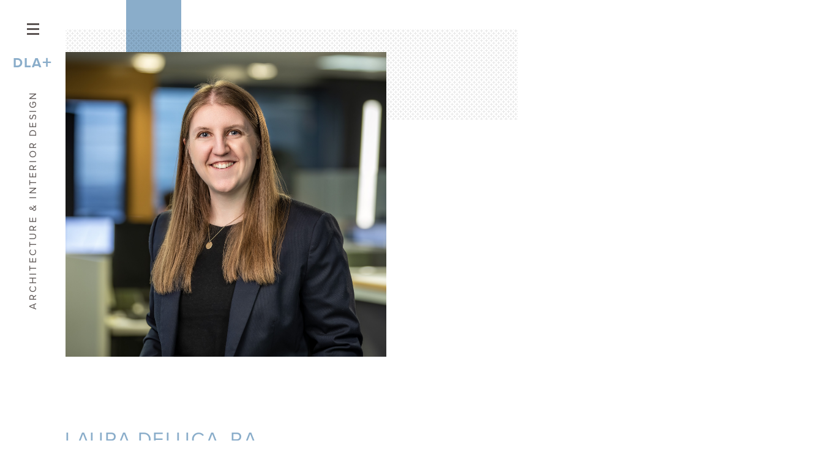

--- FILE ---
content_type: text/html; charset=utf-8
request_url: https://dlaplus.com/pages/laura-deluca
body_size: 13124
content:
<!DOCTYPE html><!--[if IE 7]><html class="ie7"><![endif]--><!--[if IE 8]><html class="ie8"><![endif]--><!--[if IE 9]><html class="ie9"><![endif]--><!--[if IE 10]><html class="ie10"><![endif]--><html lang="en"><head><meta charset="utf-8" /><meta content="width=device-width, initial-scale=1.0" name="viewport" /><script src="https://use.typekit.net/kho0qyu.js"></script><script>try{Typekit.load({ async: true });}catch(e){}</script><title>Laura Deluca | DLA+ Architecture & Interior Design</title><meta content="Laura Deluca" name="title"><meta content="summary" name="twitter:card" /><meta content="https://dlaplus.com/pages/laura-deluca" property="twitter:url" /><meta content="https://dlaplus.com/pages/laura-deluca" property="og:url" /><meta content="Laura Deluca" property="og:title" /><meta content="Laura Deluca" name="twitter:title" /><link href="/favicon/android-icon-36x36.png" rel="icon" sizes="36x36" type="image/png" /><link href="/favicon/android-icon-48x48.png" rel="icon" sizes="48x48" type="image/png" /><link href="/favicon/android-icon-72x72.png" rel="icon" sizes="72x72" type="image/png" /><link href="/favicon/android-icon-96x96.png" rel="icon" sizes="96x96" type="image/png" /><link href="/favicon/android-icon-144x144.png" rel="icon" sizes="144x144" type="image/png" /><link href="/favicon/android-icon-192x192.png" rel="icon" sizes="192x192" type="image/png" /><link href="/favicon/apple-icon-57x57.png" rel="apple-icon" sizes="57x57" /><link href="/favicon/apple-icon-60x60.png" rel="apple-icon" sizes="60x60" /><link href="/favicon/apple-icon-72x72.png" rel="apple-icon" sizes="72x72" /><link href="/favicon/apple-icon-76x76.png" rel="apple-icon" sizes="76x76" /><link href="/favicon/apple-icon-114x114.png" rel="apple-icon" sizes="114x114" /><link href="/favicon/apple-icon-120x120.png" rel="apple-icon" sizes="120x120" /><link href="/favicon/apple-icon-144x144.png" rel="apple-icon" sizes="144x144" /><link href="/favicon/apple-icon-152x152.png" rel="apple-icon" sizes="152x152" /><link href="/favicon/apple-icon-180x180.png" rel="apple-icon" sizes="180x180" /><link color="#5A5351" href="/favicon/safari-pinned-tab.svg" rel="mask-icon" /><link href="/favicon/favicon-16x16.png" rel="icon" sizes="16x16" type="image/png" /><link href="/favicon/favicon-32x32.png" rel="icon" sizes="32x32" type="image/png" /><link href="/favicon/favicon-96x96.png" rel="icon" sizes="96x96" type="image/png" /><link href="/favicon/manifest.json" rel="manifest" /><link href="/favicon/favicon.ico" rel="shortcut icon" /><meta content="#5A5351" name="msapplication-TileColor" /><meta content="/favicon/ms-icon-144x144.png" name="msapplication-TileImage" /><meta content="#ffffff" name="theme-color" /><link rel="stylesheet" media="screen" href="/assets/application-17c43230136a88d27ce554dbe0b116cc7d39aebe38de67ed7a41b3da89632aa9.css" /><script src="/assets/application-058c461913876afe568e96382afe6cbb76d9d9e747d984ecf2ac7a3857f57cd0.js"></script><script src="/assets/modernizr-d20b16ba85cb1b132e87f2a5669976225a05153c7a4c2db1b849b85bfe3c39e6.js"></script><meta name="csrf-param" content="authenticity_token" />
<meta name="csrf-token" content="bFHdUPSjgL1MsPJwsRtRCruK/EFuZBoHt17pqkFpU+EN5lMTgD15rlTwevGUeArg/P59cTnIpshLS1pc8hKSqg==" /><meta name="google-site-verification" content="ZmRP8YhT9PXGeUmcex6_pWrol5OtsfufIUB_fUKMVZE" 
</head><body data-template="person"><img class="inject-me" src="/assets/sprite-84882df59788c40f2e919e739e886abcc20e044f6e3bf68c88f61116a3db7e2c.svg" /><!--Google Tag Manager--><script>(function(w,d,s,l,i){w[l]=w[l]||[];w[l].push({'gtm.start':
new Date().getTime(),event:'gtm.js'});var f=d.getElementsByTagName(s)[0],
j=d.createElement(s),dl=l!='dataLayer'?'&l='+l:'';j.async=true;j.src=
'https://www.googletagmanager.com/gtm.js?id='+i+dl;f.parentNode.insertBefore(j,f);
})(window,document,'script','dataLayer','GTM-P3X85B');</script><!--End Google Tag Manager--><header class="header"><div class="menu"><div class="menu__full-list"><div class="about-dla "><button aria-label="Close Full List Menu" class="close-full-list">&times</button><a href="/pages/about-dla">About DLA+</a><nav><ul><li class="our-process"><a href="/pages/our-process">Our Process</a></li><li class="services"><a href="/pages/services">Services</a></li><li class="our-people"><a href="/pages/our-people">Our People</a></li><li class="careers"><a href="/pages/careers">Careers</a></li><li class="awards"><a href="/pages/awards">Awards</a></li></ul></nav></div><div class="our-work "><button aria-label="Close Full List Menu" class="close-full-list">&times</button><a href="/pages/our-work">Our Work</a><nav><ul><li class="commercial"><a href="/pages/commercial">Workplace</a></li><li class="residential"><a href="/pages/residential">Residential</a></li><li class="education"><a href="/pages/education">Education</a></li><li class="healthcare"><a href="/pages/healthcare">Healthcare</a></li><li class="sports"><a href="/pages/sports">Sports</a></li><li class="hospitality-retail"><a href="/pages/hospitality-retail">Hospitality / Retail</a></li><li class="civic-community"><a href="/pages/civic-community">Civic &amp; Community</a></li></ul></nav><a class="view-all" href="/pages/our-work">View All</a></div></div><div class="menu__parent-list"><ul class="menu-list"><li data-menu="about-dla" id="about-dla">About DLA+</li><li data-menu="our-work" id="our-work">Our Work</li><li data-menu="contact" id="contact"><a href="/pages/contact">Contact</a></li><li data-menu="viewpoints" id="viewpoints"><a href="/pages/viewpoints">Viewpoints</a></li><li data-menu="news_posts"><a href="/news_posts">News</a></li><li data-menu="careers" id="careers"><a href="/pages/careers">Careers</a></li><li class="search-link"><span>Search</span><div class="search-link__input"><form action="/search"><input id="menu-search-input" name="q" placeholder="Enter Search Term" type="search" value=""><div class="search-link__toggle">&times;</div></input><input type="submit" /></form></div></li></ul></div></div><div class="mobile-menu"><nav><ul class="nav"><li> <a href="/pages/about-dla">About DLA+</a><ul class="nav"> <li> <a href="/pages/about-dla">Overview</a></li><li> <a href="/pages/our-process">Our Process</a></li><li> <a href="/pages/services">Services</a></li><li> <a href="/pages/our-people">Our People</a></li><li> <a href="/pages/careers">Careers</a></li><li> <a href="/pages/awards">Awards</a></li> </ul></li><li> <a href="/pages/our-work">Our Work</a><ul class="nav"> <li> <a href="/pages/our-work">Featured Projects</a></li><li> <a href="/pages/commercial">Workplace</a></li><li> <a href="/pages/education">Education</a></li><li> <a href="/pages/healthcare">Healthcare</a></li><li> <a href="/pages/hospitality-retail">Hospitality / Retail</a></li><li> <a href="/pages/residential">Residential</a></li><li> <a href="/pages/sports">Sports</a></li><li> <a href="/pages/civic-community">Civic & Community</a></li> </ul></li><li> <a href="/pages/viewpoints">Viewpoints</a></li><li> <a href="http://www.dlaplus.com/news_posts">News</a></li><li> <a href="/pages/contact">Contact</a></li><li> <a href="/pages/careers">Careers</a></li></ul><div class="search-link"><span>Search</span><div class="search-link__input"><form action="/search"><input name="q" placeholder="Enter Search Terms" type="search" value="" /><div class="search-link__toggle">&times;</div><input type="submit" /></form></div></div></nav></div><div class="header__bar"><div class="header__menu-toggle" id="menu"><span></span><img alt="Arrow" src="/assets/dlaarrow-c9b99529f0ba911ec85de9d5013185c7649065dc0c02e33e7dec94c677d2d3e5.svg" /></div><h1 class="logo"><a href="/">DLA<span>+</span></a></h1><span class="tagline">Architecture &amp; Interior Design</span></div></header><main><div class="person" itemscope="" itemtype="http://schema.org/Person"><div class="person__image"><img itemprop="image" src="/media/W1siZiIsIjIwMjMvMDkvMjcvM2FycmtqM3F5cF9MYXVyYV9EZWx1Y2EuanBnIl1d/Laura%20Deluca.jpg" /></div><div class="decorative"><div class="decorative__vertical"></div><div class="decorative__plus-overlay"></div></div><div class="person__details"><h1 class="person__details__name" itemprop="name">Laura Deluca, RA</h1><span class="person__details__subname" itemprop="affiliation">Associate, Project Architect</span><div class="person__details__contact"><h2>Contact</h2><span class="person__details__phone" itemprop="telephone"><a href="tel:412-921-4300">412-921-4300</a></span><a class="person__details__email" href="mailto:LEDeluca@DLAplus.com" itemprop="email">LEDeluca@DLAplus.com</a><ul class="person__details__social"><li><a href="www.linkedin.com/in/laura-deluca-50a65485" target="_blank">LinkedIn</a></li></ul></div><div class="person__details__top-projects"><h2>Top Projects</h2><ul><li><a href="/pages/penn-state-martin-hall">Pennsylvania State University East Halls: Martin Hall</a></li><li><a href="/pages/petersen-events-center-basketball-suite-renovations">Petersen Events Center Basketball Suite Renovations</a></li><li><a href="/pages/pnc-bank-two-pnc-tech-tower">PNC Bank, Two PNC Plaza</a></li><li><a href="/pages/university-of-pittsburgh-willis-academic-support-center-renovation">University of Pittsburgh Willis Academic Support Center Renovation</a></li><li><a href="/pages/the-club-at-nevillewood-expansion-and-renovations">The Club at Nevillewood Expansion and Renovations</a></li><li><a href="/pages/petersen-sports-complex-addition">Petersen Sports Complex Addition</a></li><li><a href="/pages/penn-state-bryce-jordan-center-basketball-suite-renovations">Penn State Bryce Jordan Center Basketball Suite Renovations</a></li><li><a href="/pages/pitt-football-wet-area">University of Pittsburgh Football Wet Area Renovation</a></li><li><a href="/pages/clarion-university-tippin-gymnasium-natatorium-renovation">PennWest Clarion ​University Tippin Gymnasium &amp; Natatorium Renovation</a></li><li><a href="/pages/cheongna-ssg-baseball-stadium">Cheongna SSG Baseball Stadium</a></li><li><a href="/pages/float-park-arena">FLOAT | Park Arena</a></li><li><a href="/pages/busan-esports-arena">Busan Esports Arena</a></li></ul></div><div class="person__details__bio"><p>In the summer of 2016, Laura joined DLA+ as an intern. After graduating with her Bachelor of Architecture from the Pennsylvania State University in 2017, she started in a full-time position with the firm.&nbsp; She now has five years of experience in the architecture field.</p>
<p>When she was younger, Laura became fascinated with the electric environments of sports as directly influenced by the stadiums they&rsquo;re played in. The first time she visited PNC Park, she knew she wanted to be part of creating something like that.&nbsp;</p>
<p>While working on projects in Residential, Higher Education and Sports at the firm, Laura gained experience in master planning, architectural design, detailing, construction documents, and become more proficient with AutoCAD, Sketchup, and Revit. She is using what she believes is the most important thing she learned in school, hard work, to build her professional life.</p>
<p>She spends time outside the office being a die-hard Pittsburgh Pirates fan, following Penn State football, playing golf, vacationing to Disney World, fantasy football, and honing her skills in her new favorite sport; squash.</p></div><div class="person__details__projects"></div><div class="person__details__content"></div><div class="person__details__blogs"></div></div><div class="person__details__viewpoints"><h2></h2></div><div class="return-wrapper"><a href="/pages/our-people" class="return"><div class="arrow"></div><span>Return to Our People</span></a></div></div></main><footer><div class="footer-wrapper"><div class="footer-wrapper__column"><a class="footer-wrapper__logo" href="http://www.dlastorino.com/" target="_blank"><img alt="DLA Logo" src="/assets/DLALogo-7b76c9928c0b82d4ce96034f10a87d990f1dd38c02d344de6547f80a2d469b2c.svg" /></a><div class="footer-wrapper__column-inner"><div class="footer-wrapper__social"><a href="/pages/contact"><span>Get In Touch</span></a><a href="https://twitter.com/@DLA_Plus" target="_blank">Twitter</a><span>/&nbsp;</span><a href="https://www.linkedin.com/company/3017087" target="_blank">Linkedin</a><span>/&nbsp;</span><a href="https://www.instagram.com/dla_plus/" target="_blank">Instagram</a></div><div class="footer-wrapper__newsletter"><button aria-label="Opens newsletter form" id="toggle-newsletter">Newsletter</button><div class="hubspot-form"><script charset="utf-8" type="text/javascript" src="//js.hsforms.net/forms/shell.js"></script><script>hbspt.forms.create({portalId: "5665203", formId: "90b2dbf9-7c59-46e9-827d-97c4b86bc7aa"});</script></div></div></div><div class="project-portal"><a href="https://infoexchange.dlaplus.com/UserWeb/Login/" target="_blank">Project Portal</a></div></div><div class="footer-wrapper__column"><p class="footer-wrapper__copyright">&copy; Copyright 2026 DLA+ Architecture and Interior Design. Website Design and Development <a href="https://www.walltowall.com" target="_blank">Wall-to-Wall Studios</a>.</p></div></div></footer></body></html>

--- FILE ---
content_type: text/html; charset=utf-8
request_url: https://www.google.com/recaptcha/enterprise/anchor?ar=1&k=6LdGZJsoAAAAAIwMJHRwqiAHA6A_6ZP6bTYpbgSX&co=aHR0cHM6Ly9kbGFwbHVzLmNvbTo0NDM.&hl=en&v=PoyoqOPhxBO7pBk68S4YbpHZ&size=invisible&badge=inline&anchor-ms=20000&execute-ms=30000&cb=iykqg19xxbs9
body_size: 48688
content:
<!DOCTYPE HTML><html dir="ltr" lang="en"><head><meta http-equiv="Content-Type" content="text/html; charset=UTF-8">
<meta http-equiv="X-UA-Compatible" content="IE=edge">
<title>reCAPTCHA</title>
<style type="text/css">
/* cyrillic-ext */
@font-face {
  font-family: 'Roboto';
  font-style: normal;
  font-weight: 400;
  font-stretch: 100%;
  src: url(//fonts.gstatic.com/s/roboto/v48/KFO7CnqEu92Fr1ME7kSn66aGLdTylUAMa3GUBHMdazTgWw.woff2) format('woff2');
  unicode-range: U+0460-052F, U+1C80-1C8A, U+20B4, U+2DE0-2DFF, U+A640-A69F, U+FE2E-FE2F;
}
/* cyrillic */
@font-face {
  font-family: 'Roboto';
  font-style: normal;
  font-weight: 400;
  font-stretch: 100%;
  src: url(//fonts.gstatic.com/s/roboto/v48/KFO7CnqEu92Fr1ME7kSn66aGLdTylUAMa3iUBHMdazTgWw.woff2) format('woff2');
  unicode-range: U+0301, U+0400-045F, U+0490-0491, U+04B0-04B1, U+2116;
}
/* greek-ext */
@font-face {
  font-family: 'Roboto';
  font-style: normal;
  font-weight: 400;
  font-stretch: 100%;
  src: url(//fonts.gstatic.com/s/roboto/v48/KFO7CnqEu92Fr1ME7kSn66aGLdTylUAMa3CUBHMdazTgWw.woff2) format('woff2');
  unicode-range: U+1F00-1FFF;
}
/* greek */
@font-face {
  font-family: 'Roboto';
  font-style: normal;
  font-weight: 400;
  font-stretch: 100%;
  src: url(//fonts.gstatic.com/s/roboto/v48/KFO7CnqEu92Fr1ME7kSn66aGLdTylUAMa3-UBHMdazTgWw.woff2) format('woff2');
  unicode-range: U+0370-0377, U+037A-037F, U+0384-038A, U+038C, U+038E-03A1, U+03A3-03FF;
}
/* math */
@font-face {
  font-family: 'Roboto';
  font-style: normal;
  font-weight: 400;
  font-stretch: 100%;
  src: url(//fonts.gstatic.com/s/roboto/v48/KFO7CnqEu92Fr1ME7kSn66aGLdTylUAMawCUBHMdazTgWw.woff2) format('woff2');
  unicode-range: U+0302-0303, U+0305, U+0307-0308, U+0310, U+0312, U+0315, U+031A, U+0326-0327, U+032C, U+032F-0330, U+0332-0333, U+0338, U+033A, U+0346, U+034D, U+0391-03A1, U+03A3-03A9, U+03B1-03C9, U+03D1, U+03D5-03D6, U+03F0-03F1, U+03F4-03F5, U+2016-2017, U+2034-2038, U+203C, U+2040, U+2043, U+2047, U+2050, U+2057, U+205F, U+2070-2071, U+2074-208E, U+2090-209C, U+20D0-20DC, U+20E1, U+20E5-20EF, U+2100-2112, U+2114-2115, U+2117-2121, U+2123-214F, U+2190, U+2192, U+2194-21AE, U+21B0-21E5, U+21F1-21F2, U+21F4-2211, U+2213-2214, U+2216-22FF, U+2308-230B, U+2310, U+2319, U+231C-2321, U+2336-237A, U+237C, U+2395, U+239B-23B7, U+23D0, U+23DC-23E1, U+2474-2475, U+25AF, U+25B3, U+25B7, U+25BD, U+25C1, U+25CA, U+25CC, U+25FB, U+266D-266F, U+27C0-27FF, U+2900-2AFF, U+2B0E-2B11, U+2B30-2B4C, U+2BFE, U+3030, U+FF5B, U+FF5D, U+1D400-1D7FF, U+1EE00-1EEFF;
}
/* symbols */
@font-face {
  font-family: 'Roboto';
  font-style: normal;
  font-weight: 400;
  font-stretch: 100%;
  src: url(//fonts.gstatic.com/s/roboto/v48/KFO7CnqEu92Fr1ME7kSn66aGLdTylUAMaxKUBHMdazTgWw.woff2) format('woff2');
  unicode-range: U+0001-000C, U+000E-001F, U+007F-009F, U+20DD-20E0, U+20E2-20E4, U+2150-218F, U+2190, U+2192, U+2194-2199, U+21AF, U+21E6-21F0, U+21F3, U+2218-2219, U+2299, U+22C4-22C6, U+2300-243F, U+2440-244A, U+2460-24FF, U+25A0-27BF, U+2800-28FF, U+2921-2922, U+2981, U+29BF, U+29EB, U+2B00-2BFF, U+4DC0-4DFF, U+FFF9-FFFB, U+10140-1018E, U+10190-1019C, U+101A0, U+101D0-101FD, U+102E0-102FB, U+10E60-10E7E, U+1D2C0-1D2D3, U+1D2E0-1D37F, U+1F000-1F0FF, U+1F100-1F1AD, U+1F1E6-1F1FF, U+1F30D-1F30F, U+1F315, U+1F31C, U+1F31E, U+1F320-1F32C, U+1F336, U+1F378, U+1F37D, U+1F382, U+1F393-1F39F, U+1F3A7-1F3A8, U+1F3AC-1F3AF, U+1F3C2, U+1F3C4-1F3C6, U+1F3CA-1F3CE, U+1F3D4-1F3E0, U+1F3ED, U+1F3F1-1F3F3, U+1F3F5-1F3F7, U+1F408, U+1F415, U+1F41F, U+1F426, U+1F43F, U+1F441-1F442, U+1F444, U+1F446-1F449, U+1F44C-1F44E, U+1F453, U+1F46A, U+1F47D, U+1F4A3, U+1F4B0, U+1F4B3, U+1F4B9, U+1F4BB, U+1F4BF, U+1F4C8-1F4CB, U+1F4D6, U+1F4DA, U+1F4DF, U+1F4E3-1F4E6, U+1F4EA-1F4ED, U+1F4F7, U+1F4F9-1F4FB, U+1F4FD-1F4FE, U+1F503, U+1F507-1F50B, U+1F50D, U+1F512-1F513, U+1F53E-1F54A, U+1F54F-1F5FA, U+1F610, U+1F650-1F67F, U+1F687, U+1F68D, U+1F691, U+1F694, U+1F698, U+1F6AD, U+1F6B2, U+1F6B9-1F6BA, U+1F6BC, U+1F6C6-1F6CF, U+1F6D3-1F6D7, U+1F6E0-1F6EA, U+1F6F0-1F6F3, U+1F6F7-1F6FC, U+1F700-1F7FF, U+1F800-1F80B, U+1F810-1F847, U+1F850-1F859, U+1F860-1F887, U+1F890-1F8AD, U+1F8B0-1F8BB, U+1F8C0-1F8C1, U+1F900-1F90B, U+1F93B, U+1F946, U+1F984, U+1F996, U+1F9E9, U+1FA00-1FA6F, U+1FA70-1FA7C, U+1FA80-1FA89, U+1FA8F-1FAC6, U+1FACE-1FADC, U+1FADF-1FAE9, U+1FAF0-1FAF8, U+1FB00-1FBFF;
}
/* vietnamese */
@font-face {
  font-family: 'Roboto';
  font-style: normal;
  font-weight: 400;
  font-stretch: 100%;
  src: url(//fonts.gstatic.com/s/roboto/v48/KFO7CnqEu92Fr1ME7kSn66aGLdTylUAMa3OUBHMdazTgWw.woff2) format('woff2');
  unicode-range: U+0102-0103, U+0110-0111, U+0128-0129, U+0168-0169, U+01A0-01A1, U+01AF-01B0, U+0300-0301, U+0303-0304, U+0308-0309, U+0323, U+0329, U+1EA0-1EF9, U+20AB;
}
/* latin-ext */
@font-face {
  font-family: 'Roboto';
  font-style: normal;
  font-weight: 400;
  font-stretch: 100%;
  src: url(//fonts.gstatic.com/s/roboto/v48/KFO7CnqEu92Fr1ME7kSn66aGLdTylUAMa3KUBHMdazTgWw.woff2) format('woff2');
  unicode-range: U+0100-02BA, U+02BD-02C5, U+02C7-02CC, U+02CE-02D7, U+02DD-02FF, U+0304, U+0308, U+0329, U+1D00-1DBF, U+1E00-1E9F, U+1EF2-1EFF, U+2020, U+20A0-20AB, U+20AD-20C0, U+2113, U+2C60-2C7F, U+A720-A7FF;
}
/* latin */
@font-face {
  font-family: 'Roboto';
  font-style: normal;
  font-weight: 400;
  font-stretch: 100%;
  src: url(//fonts.gstatic.com/s/roboto/v48/KFO7CnqEu92Fr1ME7kSn66aGLdTylUAMa3yUBHMdazQ.woff2) format('woff2');
  unicode-range: U+0000-00FF, U+0131, U+0152-0153, U+02BB-02BC, U+02C6, U+02DA, U+02DC, U+0304, U+0308, U+0329, U+2000-206F, U+20AC, U+2122, U+2191, U+2193, U+2212, U+2215, U+FEFF, U+FFFD;
}
/* cyrillic-ext */
@font-face {
  font-family: 'Roboto';
  font-style: normal;
  font-weight: 500;
  font-stretch: 100%;
  src: url(//fonts.gstatic.com/s/roboto/v48/KFO7CnqEu92Fr1ME7kSn66aGLdTylUAMa3GUBHMdazTgWw.woff2) format('woff2');
  unicode-range: U+0460-052F, U+1C80-1C8A, U+20B4, U+2DE0-2DFF, U+A640-A69F, U+FE2E-FE2F;
}
/* cyrillic */
@font-face {
  font-family: 'Roboto';
  font-style: normal;
  font-weight: 500;
  font-stretch: 100%;
  src: url(//fonts.gstatic.com/s/roboto/v48/KFO7CnqEu92Fr1ME7kSn66aGLdTylUAMa3iUBHMdazTgWw.woff2) format('woff2');
  unicode-range: U+0301, U+0400-045F, U+0490-0491, U+04B0-04B1, U+2116;
}
/* greek-ext */
@font-face {
  font-family: 'Roboto';
  font-style: normal;
  font-weight: 500;
  font-stretch: 100%;
  src: url(//fonts.gstatic.com/s/roboto/v48/KFO7CnqEu92Fr1ME7kSn66aGLdTylUAMa3CUBHMdazTgWw.woff2) format('woff2');
  unicode-range: U+1F00-1FFF;
}
/* greek */
@font-face {
  font-family: 'Roboto';
  font-style: normal;
  font-weight: 500;
  font-stretch: 100%;
  src: url(//fonts.gstatic.com/s/roboto/v48/KFO7CnqEu92Fr1ME7kSn66aGLdTylUAMa3-UBHMdazTgWw.woff2) format('woff2');
  unicode-range: U+0370-0377, U+037A-037F, U+0384-038A, U+038C, U+038E-03A1, U+03A3-03FF;
}
/* math */
@font-face {
  font-family: 'Roboto';
  font-style: normal;
  font-weight: 500;
  font-stretch: 100%;
  src: url(//fonts.gstatic.com/s/roboto/v48/KFO7CnqEu92Fr1ME7kSn66aGLdTylUAMawCUBHMdazTgWw.woff2) format('woff2');
  unicode-range: U+0302-0303, U+0305, U+0307-0308, U+0310, U+0312, U+0315, U+031A, U+0326-0327, U+032C, U+032F-0330, U+0332-0333, U+0338, U+033A, U+0346, U+034D, U+0391-03A1, U+03A3-03A9, U+03B1-03C9, U+03D1, U+03D5-03D6, U+03F0-03F1, U+03F4-03F5, U+2016-2017, U+2034-2038, U+203C, U+2040, U+2043, U+2047, U+2050, U+2057, U+205F, U+2070-2071, U+2074-208E, U+2090-209C, U+20D0-20DC, U+20E1, U+20E5-20EF, U+2100-2112, U+2114-2115, U+2117-2121, U+2123-214F, U+2190, U+2192, U+2194-21AE, U+21B0-21E5, U+21F1-21F2, U+21F4-2211, U+2213-2214, U+2216-22FF, U+2308-230B, U+2310, U+2319, U+231C-2321, U+2336-237A, U+237C, U+2395, U+239B-23B7, U+23D0, U+23DC-23E1, U+2474-2475, U+25AF, U+25B3, U+25B7, U+25BD, U+25C1, U+25CA, U+25CC, U+25FB, U+266D-266F, U+27C0-27FF, U+2900-2AFF, U+2B0E-2B11, U+2B30-2B4C, U+2BFE, U+3030, U+FF5B, U+FF5D, U+1D400-1D7FF, U+1EE00-1EEFF;
}
/* symbols */
@font-face {
  font-family: 'Roboto';
  font-style: normal;
  font-weight: 500;
  font-stretch: 100%;
  src: url(//fonts.gstatic.com/s/roboto/v48/KFO7CnqEu92Fr1ME7kSn66aGLdTylUAMaxKUBHMdazTgWw.woff2) format('woff2');
  unicode-range: U+0001-000C, U+000E-001F, U+007F-009F, U+20DD-20E0, U+20E2-20E4, U+2150-218F, U+2190, U+2192, U+2194-2199, U+21AF, U+21E6-21F0, U+21F3, U+2218-2219, U+2299, U+22C4-22C6, U+2300-243F, U+2440-244A, U+2460-24FF, U+25A0-27BF, U+2800-28FF, U+2921-2922, U+2981, U+29BF, U+29EB, U+2B00-2BFF, U+4DC0-4DFF, U+FFF9-FFFB, U+10140-1018E, U+10190-1019C, U+101A0, U+101D0-101FD, U+102E0-102FB, U+10E60-10E7E, U+1D2C0-1D2D3, U+1D2E0-1D37F, U+1F000-1F0FF, U+1F100-1F1AD, U+1F1E6-1F1FF, U+1F30D-1F30F, U+1F315, U+1F31C, U+1F31E, U+1F320-1F32C, U+1F336, U+1F378, U+1F37D, U+1F382, U+1F393-1F39F, U+1F3A7-1F3A8, U+1F3AC-1F3AF, U+1F3C2, U+1F3C4-1F3C6, U+1F3CA-1F3CE, U+1F3D4-1F3E0, U+1F3ED, U+1F3F1-1F3F3, U+1F3F5-1F3F7, U+1F408, U+1F415, U+1F41F, U+1F426, U+1F43F, U+1F441-1F442, U+1F444, U+1F446-1F449, U+1F44C-1F44E, U+1F453, U+1F46A, U+1F47D, U+1F4A3, U+1F4B0, U+1F4B3, U+1F4B9, U+1F4BB, U+1F4BF, U+1F4C8-1F4CB, U+1F4D6, U+1F4DA, U+1F4DF, U+1F4E3-1F4E6, U+1F4EA-1F4ED, U+1F4F7, U+1F4F9-1F4FB, U+1F4FD-1F4FE, U+1F503, U+1F507-1F50B, U+1F50D, U+1F512-1F513, U+1F53E-1F54A, U+1F54F-1F5FA, U+1F610, U+1F650-1F67F, U+1F687, U+1F68D, U+1F691, U+1F694, U+1F698, U+1F6AD, U+1F6B2, U+1F6B9-1F6BA, U+1F6BC, U+1F6C6-1F6CF, U+1F6D3-1F6D7, U+1F6E0-1F6EA, U+1F6F0-1F6F3, U+1F6F7-1F6FC, U+1F700-1F7FF, U+1F800-1F80B, U+1F810-1F847, U+1F850-1F859, U+1F860-1F887, U+1F890-1F8AD, U+1F8B0-1F8BB, U+1F8C0-1F8C1, U+1F900-1F90B, U+1F93B, U+1F946, U+1F984, U+1F996, U+1F9E9, U+1FA00-1FA6F, U+1FA70-1FA7C, U+1FA80-1FA89, U+1FA8F-1FAC6, U+1FACE-1FADC, U+1FADF-1FAE9, U+1FAF0-1FAF8, U+1FB00-1FBFF;
}
/* vietnamese */
@font-face {
  font-family: 'Roboto';
  font-style: normal;
  font-weight: 500;
  font-stretch: 100%;
  src: url(//fonts.gstatic.com/s/roboto/v48/KFO7CnqEu92Fr1ME7kSn66aGLdTylUAMa3OUBHMdazTgWw.woff2) format('woff2');
  unicode-range: U+0102-0103, U+0110-0111, U+0128-0129, U+0168-0169, U+01A0-01A1, U+01AF-01B0, U+0300-0301, U+0303-0304, U+0308-0309, U+0323, U+0329, U+1EA0-1EF9, U+20AB;
}
/* latin-ext */
@font-face {
  font-family: 'Roboto';
  font-style: normal;
  font-weight: 500;
  font-stretch: 100%;
  src: url(//fonts.gstatic.com/s/roboto/v48/KFO7CnqEu92Fr1ME7kSn66aGLdTylUAMa3KUBHMdazTgWw.woff2) format('woff2');
  unicode-range: U+0100-02BA, U+02BD-02C5, U+02C7-02CC, U+02CE-02D7, U+02DD-02FF, U+0304, U+0308, U+0329, U+1D00-1DBF, U+1E00-1E9F, U+1EF2-1EFF, U+2020, U+20A0-20AB, U+20AD-20C0, U+2113, U+2C60-2C7F, U+A720-A7FF;
}
/* latin */
@font-face {
  font-family: 'Roboto';
  font-style: normal;
  font-weight: 500;
  font-stretch: 100%;
  src: url(//fonts.gstatic.com/s/roboto/v48/KFO7CnqEu92Fr1ME7kSn66aGLdTylUAMa3yUBHMdazQ.woff2) format('woff2');
  unicode-range: U+0000-00FF, U+0131, U+0152-0153, U+02BB-02BC, U+02C6, U+02DA, U+02DC, U+0304, U+0308, U+0329, U+2000-206F, U+20AC, U+2122, U+2191, U+2193, U+2212, U+2215, U+FEFF, U+FFFD;
}
/* cyrillic-ext */
@font-face {
  font-family: 'Roboto';
  font-style: normal;
  font-weight: 900;
  font-stretch: 100%;
  src: url(//fonts.gstatic.com/s/roboto/v48/KFO7CnqEu92Fr1ME7kSn66aGLdTylUAMa3GUBHMdazTgWw.woff2) format('woff2');
  unicode-range: U+0460-052F, U+1C80-1C8A, U+20B4, U+2DE0-2DFF, U+A640-A69F, U+FE2E-FE2F;
}
/* cyrillic */
@font-face {
  font-family: 'Roboto';
  font-style: normal;
  font-weight: 900;
  font-stretch: 100%;
  src: url(//fonts.gstatic.com/s/roboto/v48/KFO7CnqEu92Fr1ME7kSn66aGLdTylUAMa3iUBHMdazTgWw.woff2) format('woff2');
  unicode-range: U+0301, U+0400-045F, U+0490-0491, U+04B0-04B1, U+2116;
}
/* greek-ext */
@font-face {
  font-family: 'Roboto';
  font-style: normal;
  font-weight: 900;
  font-stretch: 100%;
  src: url(//fonts.gstatic.com/s/roboto/v48/KFO7CnqEu92Fr1ME7kSn66aGLdTylUAMa3CUBHMdazTgWw.woff2) format('woff2');
  unicode-range: U+1F00-1FFF;
}
/* greek */
@font-face {
  font-family: 'Roboto';
  font-style: normal;
  font-weight: 900;
  font-stretch: 100%;
  src: url(//fonts.gstatic.com/s/roboto/v48/KFO7CnqEu92Fr1ME7kSn66aGLdTylUAMa3-UBHMdazTgWw.woff2) format('woff2');
  unicode-range: U+0370-0377, U+037A-037F, U+0384-038A, U+038C, U+038E-03A1, U+03A3-03FF;
}
/* math */
@font-face {
  font-family: 'Roboto';
  font-style: normal;
  font-weight: 900;
  font-stretch: 100%;
  src: url(//fonts.gstatic.com/s/roboto/v48/KFO7CnqEu92Fr1ME7kSn66aGLdTylUAMawCUBHMdazTgWw.woff2) format('woff2');
  unicode-range: U+0302-0303, U+0305, U+0307-0308, U+0310, U+0312, U+0315, U+031A, U+0326-0327, U+032C, U+032F-0330, U+0332-0333, U+0338, U+033A, U+0346, U+034D, U+0391-03A1, U+03A3-03A9, U+03B1-03C9, U+03D1, U+03D5-03D6, U+03F0-03F1, U+03F4-03F5, U+2016-2017, U+2034-2038, U+203C, U+2040, U+2043, U+2047, U+2050, U+2057, U+205F, U+2070-2071, U+2074-208E, U+2090-209C, U+20D0-20DC, U+20E1, U+20E5-20EF, U+2100-2112, U+2114-2115, U+2117-2121, U+2123-214F, U+2190, U+2192, U+2194-21AE, U+21B0-21E5, U+21F1-21F2, U+21F4-2211, U+2213-2214, U+2216-22FF, U+2308-230B, U+2310, U+2319, U+231C-2321, U+2336-237A, U+237C, U+2395, U+239B-23B7, U+23D0, U+23DC-23E1, U+2474-2475, U+25AF, U+25B3, U+25B7, U+25BD, U+25C1, U+25CA, U+25CC, U+25FB, U+266D-266F, U+27C0-27FF, U+2900-2AFF, U+2B0E-2B11, U+2B30-2B4C, U+2BFE, U+3030, U+FF5B, U+FF5D, U+1D400-1D7FF, U+1EE00-1EEFF;
}
/* symbols */
@font-face {
  font-family: 'Roboto';
  font-style: normal;
  font-weight: 900;
  font-stretch: 100%;
  src: url(//fonts.gstatic.com/s/roboto/v48/KFO7CnqEu92Fr1ME7kSn66aGLdTylUAMaxKUBHMdazTgWw.woff2) format('woff2');
  unicode-range: U+0001-000C, U+000E-001F, U+007F-009F, U+20DD-20E0, U+20E2-20E4, U+2150-218F, U+2190, U+2192, U+2194-2199, U+21AF, U+21E6-21F0, U+21F3, U+2218-2219, U+2299, U+22C4-22C6, U+2300-243F, U+2440-244A, U+2460-24FF, U+25A0-27BF, U+2800-28FF, U+2921-2922, U+2981, U+29BF, U+29EB, U+2B00-2BFF, U+4DC0-4DFF, U+FFF9-FFFB, U+10140-1018E, U+10190-1019C, U+101A0, U+101D0-101FD, U+102E0-102FB, U+10E60-10E7E, U+1D2C0-1D2D3, U+1D2E0-1D37F, U+1F000-1F0FF, U+1F100-1F1AD, U+1F1E6-1F1FF, U+1F30D-1F30F, U+1F315, U+1F31C, U+1F31E, U+1F320-1F32C, U+1F336, U+1F378, U+1F37D, U+1F382, U+1F393-1F39F, U+1F3A7-1F3A8, U+1F3AC-1F3AF, U+1F3C2, U+1F3C4-1F3C6, U+1F3CA-1F3CE, U+1F3D4-1F3E0, U+1F3ED, U+1F3F1-1F3F3, U+1F3F5-1F3F7, U+1F408, U+1F415, U+1F41F, U+1F426, U+1F43F, U+1F441-1F442, U+1F444, U+1F446-1F449, U+1F44C-1F44E, U+1F453, U+1F46A, U+1F47D, U+1F4A3, U+1F4B0, U+1F4B3, U+1F4B9, U+1F4BB, U+1F4BF, U+1F4C8-1F4CB, U+1F4D6, U+1F4DA, U+1F4DF, U+1F4E3-1F4E6, U+1F4EA-1F4ED, U+1F4F7, U+1F4F9-1F4FB, U+1F4FD-1F4FE, U+1F503, U+1F507-1F50B, U+1F50D, U+1F512-1F513, U+1F53E-1F54A, U+1F54F-1F5FA, U+1F610, U+1F650-1F67F, U+1F687, U+1F68D, U+1F691, U+1F694, U+1F698, U+1F6AD, U+1F6B2, U+1F6B9-1F6BA, U+1F6BC, U+1F6C6-1F6CF, U+1F6D3-1F6D7, U+1F6E0-1F6EA, U+1F6F0-1F6F3, U+1F6F7-1F6FC, U+1F700-1F7FF, U+1F800-1F80B, U+1F810-1F847, U+1F850-1F859, U+1F860-1F887, U+1F890-1F8AD, U+1F8B0-1F8BB, U+1F8C0-1F8C1, U+1F900-1F90B, U+1F93B, U+1F946, U+1F984, U+1F996, U+1F9E9, U+1FA00-1FA6F, U+1FA70-1FA7C, U+1FA80-1FA89, U+1FA8F-1FAC6, U+1FACE-1FADC, U+1FADF-1FAE9, U+1FAF0-1FAF8, U+1FB00-1FBFF;
}
/* vietnamese */
@font-face {
  font-family: 'Roboto';
  font-style: normal;
  font-weight: 900;
  font-stretch: 100%;
  src: url(//fonts.gstatic.com/s/roboto/v48/KFO7CnqEu92Fr1ME7kSn66aGLdTylUAMa3OUBHMdazTgWw.woff2) format('woff2');
  unicode-range: U+0102-0103, U+0110-0111, U+0128-0129, U+0168-0169, U+01A0-01A1, U+01AF-01B0, U+0300-0301, U+0303-0304, U+0308-0309, U+0323, U+0329, U+1EA0-1EF9, U+20AB;
}
/* latin-ext */
@font-face {
  font-family: 'Roboto';
  font-style: normal;
  font-weight: 900;
  font-stretch: 100%;
  src: url(//fonts.gstatic.com/s/roboto/v48/KFO7CnqEu92Fr1ME7kSn66aGLdTylUAMa3KUBHMdazTgWw.woff2) format('woff2');
  unicode-range: U+0100-02BA, U+02BD-02C5, U+02C7-02CC, U+02CE-02D7, U+02DD-02FF, U+0304, U+0308, U+0329, U+1D00-1DBF, U+1E00-1E9F, U+1EF2-1EFF, U+2020, U+20A0-20AB, U+20AD-20C0, U+2113, U+2C60-2C7F, U+A720-A7FF;
}
/* latin */
@font-face {
  font-family: 'Roboto';
  font-style: normal;
  font-weight: 900;
  font-stretch: 100%;
  src: url(//fonts.gstatic.com/s/roboto/v48/KFO7CnqEu92Fr1ME7kSn66aGLdTylUAMa3yUBHMdazQ.woff2) format('woff2');
  unicode-range: U+0000-00FF, U+0131, U+0152-0153, U+02BB-02BC, U+02C6, U+02DA, U+02DC, U+0304, U+0308, U+0329, U+2000-206F, U+20AC, U+2122, U+2191, U+2193, U+2212, U+2215, U+FEFF, U+FFFD;
}

</style>
<link rel="stylesheet" type="text/css" href="https://www.gstatic.com/recaptcha/releases/PoyoqOPhxBO7pBk68S4YbpHZ/styles__ltr.css">
<script nonce="JSEO7kxIXOQkyxSqvUl3pw" type="text/javascript">window['__recaptcha_api'] = 'https://www.google.com/recaptcha/enterprise/';</script>
<script type="text/javascript" src="https://www.gstatic.com/recaptcha/releases/PoyoqOPhxBO7pBk68S4YbpHZ/recaptcha__en.js" nonce="JSEO7kxIXOQkyxSqvUl3pw">
      
    </script></head>
<body><div id="rc-anchor-alert" class="rc-anchor-alert">This reCAPTCHA is for testing purposes only. Please report to the site admin if you are seeing this.</div>
<input type="hidden" id="recaptcha-token" value="[base64]">
<script type="text/javascript" nonce="JSEO7kxIXOQkyxSqvUl3pw">
      recaptcha.anchor.Main.init("[\x22ainput\x22,[\x22bgdata\x22,\x22\x22,\[base64]/[base64]/[base64]/[base64]/[base64]/[base64]/[base64]/[base64]/[base64]/[base64]\\u003d\x22,\[base64]\\u003d\\u003d\x22,\x22SMK2w5TDs1tIw6J1a8Opw4EMG8KGNiBHw6QGasOIAAgJw54Hw7hjwolfczJhAgbDqcOqTBzChSMsw7nDhcKYw4XDq07DuU3CmcK3w7oew53DjGdQHMOvw5Uww4bCmyvDkATDhsOSw5DCmRvCqMONwoPDrVzDmcO5wr/CqMKwwqPDu308QMOaw44Uw6XCtMO4WnXCosOwfGDDviPDtwAiwpHDvADDvFbDm8KOHnvCosKHw5FOUsKMGTQxIQTDlWsowqxVCgfDjX/DtsO2w60lwqZew7FYDsODwrpeGMK5wr4ZdCYXw4XDusO5KsOtQSc3wrJsWcKbwoNCIRhow7PDmMOyw74xUWnCusOhB8ORwqDCi8KRw7TDmS/CtsK2IDTDql3CuETDnTNTKMKxwpXCrCDCoXc+URLDvhUdw5fDr8OwMUY3w4ZXwo84wp3Dm8OJw7k2wpYywqPDuMKlPcO8ZcKBIcK8woPCicK3wrUeW8OuU0JJw5nCpcKmQUVwCHp7aXlbw6TChFkEAAs6dHzDkQ3DqBPCu3gRwrLDrQ40w5bCgS/Cp8Oew7QSdxEzJsKMOUnDssKywpY9bwzCungfw7jDlMKtecOZJSTDvB8Mw7cmwpg+IsOuH8OKw6vCtcOxwoVyFyBEfnvDtgTDrxTDgcO6w5UCTsK/wojDgl0rM0rDvl7DiMK+w6/DpjwTw7vChsOUBcOeMEsqw4DCkG0MwopyQMOMwq7CsH3CnsKAwoNPIsOcw5HClj3DvTLDiMKVAzRpwqwDK2d2fMKAwr0MDT7CkMO/woQmw4DDvMKGKh85wox/wovDicKCbgJVTMKXMHROwrgfwpbDmU0rFcKww74YA39BCEloIkstw5EhbcOgG8OqTQrCssOIeH/Dv0LCrcK0dcOOJ3AbeMOsw41sfsOFfynDncOVHsKHw4NewoMzGnfDkMOMUsKycF7Cp8Kvw6gSw5MEw6rCosO/[base64]/[base64]/DmWDCkVZ6S8O+QMOgwoJYw5rDqSTDmMKjVsOOw5pbTh8Cw6YNwqw7bsKmw6o0OjFrwqXCgmw6VcOufGXCpRxewp40bhnDhcOOaMKUw7zCkncnw6HCncKkQSTDu357w5M7HsK+dcOUbztxDsKCw7nDrMOcEilNWj0hwqLCuzPDq2rDh8OKNh0rL8KUH8OQwrJrLsOMw4/DojfDnCnCp23Conxzw4BJMl11wr3DtMKwaS/[base64]/CmmjClHxWwoxjw4FJYFTCoMOaw7DDu8O3D8OaNQfCqcO7aRI1w5wtYDvDvRDCt28/KsOiUX7DpHTCrcKqwrjCvMKhW0MRwpDDncKOwqwZw4Qzw5/[base64]/Cm2g1NnfCilvDsXjCgcOzbDvCmcKTOi8Rw5XCgcKEwqFDasK8w6Iew4wqwrMWPAJUQcKHwpp3wq7CqHPDpMKOAyDCqBnDncKHw5plf1RmEyvCuMO/[base64]/w78bwrpoMcKdwr/ClMOsw7wZw6TCsy9/ADTCu8OGw48CDsKLw7/[base64]/[base64]/[base64]/Cl8ORwp7Dq1LDgzoWFFPDpnM3SMKTwqHCkQ7DscOcQwTCpC0QeVZVC8K7BGnDp8OzwpxSw5s/wrlYWcKswrPDusKzwoHDtB3DnGYGI8KhIsOGE3HCjcO0ZSYxT8OyQT5CHDTDu8OJw6rCsm/DlMK2w4Qyw7IgwqUYwrAzZEbCpMO8Y8OGJ8O7GMOyGcKbw6ACw7ZyWQUvd1YOw4TDhWzDtkR4wrfDssKsbyMBJAvDv8OIRwFgOcKNBRPCksKrCioNwoRpwpPDm8OuXVTCmRTDr8KbwqbCqMKzORvCo1nDtG3CvsOZGkDDtkMHLDzCpi4ew6/DjcOzeznDpCUqw7PCjsKcw7fCt8KaO150ViEuK8K5wppsP8O+P2Vkw408w5jCpTjDncKQw5kIQ0Rtw59zw4Znwr/DiVLCn8Ogw7wywp0sw7/DsUpyIWbDuQLCo3RXEic7W8KEwo5oRMOUwpfCn8KZS8O+wrnCocOkFxt3Gy/Dh8Odwr4VazbCokIuDCIBPsO6XCXCk8KAw58ybztNQjXDgMKeU8KOGMKOw4PDscOuMBfDkEzDgEFww5zDpsOEW0XCgDFCTTnDmyYDw4IIPMK2DBrDiz/Dv8ONTyAqTlLDjydTwo09PgA2wpdew64+MkbCvsO9wrPDjisSc8OQZMKzVMOXCGIILMOwK8K0w6Mxwp/[base64]/Dr8KbwoIxw6zCsnLCrcKWGcK3w7rCpsO2wobCiEbCsn1KfVXClRopw7BJw7TCqzXDm8Kgw7PDuDcnDMKCw7LDqcKlBcOlwoExw5PDk8Ovw6zDjsO8wovDsMODEjULSRorw7VoDsOGKcKTRyRSWBl0w7vDgMOcwpchwrXDuy0vw4ZFw6fCv3DCrSVTw5LDtx7CisO/[base64]/KghBN8OvQBwFw7JVJsObw4l6wqRWVhNzw4wRw6TDvsOFM8OTw7HCuSrDu2AjXlTDgMKvLwZqw5bCtiDDkcKkwrI0YAnDqMOyKGPCk8O3NjAgf8KRV8O7wqpmfFXDtsOSw5bDtWzCgMObZcKgQMK8YsK6XjctTMKjwq3DtXMLwqIMInjCqQ/[base64]/BELCtTzDucOQZcK/[base64]/CuCBeJcKYwroiwrNaCcKdw6rCgcOJIMK7w6zDtgrCth7CtwDDo8KQLhALwqFKZ3I2wr/Dp28YGADClsKoH8KTZnnDvMOba8OeXMKhfVHDlxPCmcOWYHsmXMOQRcObwpXDvn3Ds0c2wpjDrMOTWcORw5LCqVnDusOQw73DlsODOcOsworCokcPw60xNcKDw5rCmklsZlvDvil1w7nCu8KgWcOLw5zDmsKQCsKiw4d/S8KyV8K6IMOoFkcWwqxKwqhLwqFUwojDuGp6wrdUb2PChU8ewp/DmsOIDA0fe0x4dSHCjsOcwpLDo3Rcw7M6Nzp/H3JewqsnSX4vPWUpPF/ClhZhw6rDtQjCicKuw4/[base64]/[base64]/Ds2JCw6LCrsOcw5cVwpvCvSTDsWDDtFBJRVQWDsOUfsOuTMOPw500wrYbCizDs3UYw6prA1/DuMK+wpEdUsKBwrE1W0lJwppfw7g1VMOsYjTDq0E2VMOvPhdTSMKnwrQ0w7nDu8OHWQDDuhvDgzDDr8OneSfDlMOvw6nDmF7CjsOVwrLDmjlvwpPCqsOWOgNiwoI+w48BGEDDsG0IJMKAwqI/[base64]/[base64]/DgsOaFUvDk1/CnC1Nw4AJEMKRwqPDrMKnX8OIw5LCnsOAw5xkOBDDpMKAwr7CjcOVXHvDp3x9wpLDqCYjw5HCgHbCtVtVUH1keMOyY0QgdEjDoljCncOTwoLCqMOkIGHCkknCvh8ac3HCicOfwqhrw4J6wq93wrZ/UyjCkHXDrsOGBMOgCcKANmINwp3DvWwRw4jCu1TChcOCT8O9PQbCksOXwrPDkMKPw4wcw4/ClMKRwonCuGk/wrl2LX/Cl8KXw5bCucKRexYNZTxBwrwBf8OQw5FeA8KOwrzCtMOdw6HDncKXwoYUw5LDqMOIwrlcwqkDw5PClQI0CsKpa2s3wq3DoMKVw6p5w4Nbw6PDqy0AX8KGDcOSLnErPWpSBngnGSnCjgbCuSTCpsKIwqUNw4/[base64]/[base64]/CisKNw7XCoMODwrfCpMOGTMO/wpLCrsOJS8KMw7TCssKQwqXCsWEqPsOKwqjDjMOPw5sAKiIhSMO5w4HDiDxNw61Zw5jDik8ow6fDuT/Cq8K9wqjCjMOKwqbCl8OeWMOrGMO0RsOew4gOwo9Iw70pw4DCk8OrwpRyVcKpUzbCs3/Dj0bDnsK6w4TCvm/CpsOycxdbJz/ClyzClcOXAsK5W2XCvMK+BEE4X8OTbG7CqcK0KMOAw6hBaU8dw7/Dt8K0wrzDuB0VworDs8OLOsK/OMO/WTjDvU5MYirDjEXChgPDly0zw61zFcKJwoIHF8KVMMKTAMOwwqpCEDnDo8KHw6BdZ8OHw51Gw47CtwZywoTDgQlAcjl3UQHCqcKXwrB7woHDhsO4w7pzw6XDgU1pw7tSUMK/T8OQbcKkwr7Cl8KaFjTCql4LwrJrwr8awrYuw5hBF8Kew5fClBQsEMOLKUHDvcKSAGbDq2JAKRPDtiHDrRvDlcKgwqE/wrNKbFTDrSMOw7nCiMKIw482RMKsYk3DiB/Dt8Kiw7EkScKSw7ovY8Kzwq7Do8KLw7PDnMK8woNUwpQJWMOLwqMAwrPClTNZFMORw7LCt3t9wrvCrcOZGRVqw7NmwqLCmcKVwogdC8O0wqxNwrTDo8KNV8KwAsKsw6M9M0XCo8KtwoBcKSvCnjbDsx0DwpnCiVgBw5LDgMODLsKvNhEnwp/Dr8KRKWrDi8KAITjDhW3Dt2/[base64]/wqTDgw3CljXCsijDtDfCt8O9SlbCqMOMw7RvRW3CnBLCumbDlGvDoAIew7vDpsK/Ikcbwo4iw53DlMOMwpM/[base64]/wqhKw5B1A15AEnoBwq7ClWxMOsOtwrrCjcKQQA/[base64]/wo81J8KawrwRdSXCtMKzdsK7wrTCk8OcHsKnDgfCtnVkw4ZeVwTCogIbPsOGwovDo2PClh9MMMOrdkzClDbCtsOia8OiworDhEl6RcOIZcKvwqYuw4TDsWbDoUAhw6bDh8KbFMOPTMOowpJGw7hSaMO2EzIHw5UBUxjDmsKUwqJmW8O/w43DlmJeccOgwr/DtsKYw6LDhFdBXcKrWMObwpg4NBNIw7tCw6fDjMK4wqEwbQ/CuxTDgsKqw4VawrR8wpvDtAN3BcOrPShsw4fDqmXDosOqw6txwrjCocO3B0BdR8KYwoDDu8KxBcOww5dew6sQw7N4McOuw4/CgMOaw6jCnsOywoENDcOzGzbCn25IwoI8w4JkIMKYJgx4G07CnMKkTSZ7GW9ywowiwp3DohvCjWhswoIHNsKVZsOlwoZTb8OsEGk1wq7CtMKKRsOQwo/DpUdaMcKEw47CncOyGgbCosOwQsO4w4fDjcK6CMOlV8OAwq7Dim8mw4Bawp/DmE1/CMKBZSBKw4jClCLDusORUcORHsODwpXDh8KIU8KHwoTCn8OawqkUJVYhwoHDicKQw4hpOMOBKcK4wooGIMKKwrkQw4bCj8OpW8Oxw77DscKFIFXDqCbDvcKlw4jCvcO2a3hYFsOQQ8KhwooPwogiKWk5BhJUwrXCl3nCkMKLWFbDpnvCmksyaF/DhBVGDsKMRMKGQ1nCqgjDtcKEwrwmwrsJJkfCocKNw41ABHrCmRLDr295OcO3w5DDlQwdw4TChsOKI103w4bCtMOwS1DCuzIKw4JuJMKnWsKmw6HDlHXDisKqwrvChcK/w6ZebcKKwr7CjxcQw6nCksOaYAPChgoTOAfCjxrDlcOqw7tMAT7DiWTCrcOJw4cdwqrDrCHDiy4Bw4jDuB7Cu8KRQ1QaRUnCuzHChMOzwp/CtcOuMGbCumfDpsOsYMOIw7zCsRFkw7QVAMKoYVdzdMO4w7chwq/[base64]/[base64]/[base64]/dybClsOPDVk8wohnc8Okw4dYC8OKL8Kew7bDoSDDoMOJw5TCpQQrwp/DjQDCtsKdTsK1w73CqDF9woFFPcObw5doXE3Cu2kDbsOCw47DvMKPw5nCuD8pwoQhFHbDrwvCrjfDg8KTRS0Lw5LDqsOMw6/DmsKTwrTCtcOLCk/[base64]/[base64]/LMO/MMKtwpLChCRJw5rClXY2fMO8VQgGAsKnw5hawq8Xw4HDgsOLbmF0wrRxcMO5woQBw7HCs2nCq0TCh0E+wq/CpllWw61wPRTCqgjCosKgDMO7Z20fdcOVOMO3bBPCtRnDo8KVJQzDlcOGwrfCuiAHQsK/SsOuw6sOScO/w5nCkTkSw6jCmcOGDR3Dsh3CuMKKw43DjzDDi0cMasKMEALDo33CqMO+wocZf8KoVBsebcO9w6PCvw7Dv8KHGMO2w4LDn8KhwocJcjHClkLDnzpAw7sGw6zDtMKewr7Co8O0w6fCuwBaasOpYkJ2M0zDo3l7wpPCpEjDt3/CmsO+wrUyw4AIKcK4V8OEWsKAw4ZmWRvDqMKBw6NubMOacR/CssK6woTDv8O7VxfCoSEBd8Ktw5rCokLCh1zCvTzCsMKpb8O/[base64]/[base64]/DiRgYw7XDgjXCu2RLwobDtsKACGrDkxTDs8KgFmHCjS3Cq8K1bcOKZ8K1wojCucK9wqhqw6zCqcKJLy/CmWbDnjvCuUk6w6jDsBZWVlgUWsOJPMKXwobDpMKAWMKdwpo6GsKpwp3CgcK7wpTDlMK+wrbDs2LCrA/DqxRxPQnDuirCmgrCpMOkIcKoZXUgKy7CncOYNUPDicOhw6LDi8O0DSVqwrbDiwvDtcO8w759w7oZCcKWH8KXUMKoGQfDvkHCmsOaJUJtw4d9wqYkwqHDugg/eGQiQMOmw65BVyjCjcKCBsKVF8KIwo9Gw6zDrR3CskbCkXrDhcKKIcKABHR4Rz1FeMKXSMO+BMOOMmsEw4nClXDDusOPU8KFwozDp8Ocwrp/[base64]/DmsOXwrd4woZMTVDCkx7DjcK2w6/DhcO5JTJ7X0BcMWHCkhTCig/DrVdRwpbChTrCvgrCucKww6UwwqAHGUFLEcOqw5PDtEgFwpXCrT1zwqfCvFIBw4gIw59Uw4oAwrvDusO4IMOmw49RRGhvw6HDqVDCgsOoZFpDwoHCui80M8KueT4mREkbOMONw6HCv8OXZsObwr7Dj0TCnSLCmSIvw4LCuiPDnEfDuMOQf1B/wqXDvRLDqiHCt8KPdjIvWsKEw7FUcjDDk8K1w5DCuMKVaMOwwqc0ZQsxTTPCoHjCk8OmDcK7bGHCvkIHaMODwrg1w65bwoLCgsOzw5PCqsOHGsO8Qg3DvMO8wrvCjnVFwpkQZsKnw6JRdMO3E3rDt1jCkgwDEcKRLmTDjMKcwp/CjRfDmwrCi8KhQ29twrLCuCnChULCgGZtNsKwAsOcH2zDgcKfwoTDosKsXwzCv2VuWsO6G8OWwoIiw7zCh8OHNcK8w67CsxDCvwPCj3wBScKAXi0tw57CqgFJf8OOwrjChVzDniwNwo1VwqI/OVXCg2bDnGXDpSHDlFrDlR/CqsOrwoIPw4p7w5bClz1LwqBbwrDCr3/Co8OBwo7DmcOta8KowqNhVS5cwqzCt8O+w68zw57ClMKtBW7DjirDt1LCisOKNMOYw5BJwqwFwoh9w4Ugw6gVw6TDnMKmWMOSwqjDqMK8YcK1T8KpEcKZGMO6w4vCq3U3w7gswr8PwoDCnGrDsR7CvlXDljTChTrChWlbOUJSwqnCnQrCg8KPIShBNyXDkcKOeg/DkyPDlDDCs8K5w5rDlMKqc27DoBV5wrQSwqRfwpxjwqNVZsKED0ltXlLCu8O5w6tSw7AXI8OTwoBGw77DqVXCmcKUecKZw6/[base64]/DgTzDl8K4EGvCpEbCk8Kjw6BFDWfDm2NBw7kJw68iHHrDgMOQw69/Kn7Cs8KhbgzCgVlSwp3DnTTCj37CuSY6w73CpDfDskRVNkpSw4DCuifCkMKxTS1vNcKXBwHDusK9w6fDlWvCocKoezJhw5FJwoQKCSjCozfCicOKw6wWw6/Cih/DvSd4wqbDlghCEkUDwqk1wrLDgMKxw60yw6NDPMOLdEEwGyBmdE/ClcKnw5YBwqwAw6rDgcOYN8KGesK1AGPDu3DDq8OgZ1k8Fz1fw7paAzHDv8KkZsKbw7HDjFXClcK9wrnDgcOTwp3DsGTCpcKXVHTDqcKPwqXDssKYw5vDuMKxHiLCmG7DpsOhw6fCtMKOa8K8w57CqEQxBD8UQcO0U0Z5GcOyAcKqE10lw4HCtcO0dsKcb0s+wp/Du3QOwoQ5XsKzwoLCh0Ufw6Q4JMKxw7vDt8Osw4zDkcONNsKfDhMVLXTCpMObwrtJwpdlSnUVw4jDkmDDtMKAw5nCgsO6wobCvMKVwowsY8ObUzjCtkrChcOewoh9K8KMI0LCrHPDhcOOw6bCicKodQLCpMKlPSLCplUpVMOJwq3Du8K/w5MPOWpaaUnCoMKMw40QZ8OQNHjDqcKjaGLCr8O8w799U8KUE8KzTsK2IMKTwrFOwo/Cuxk4wqVCw7PDlBZAwrnCkWUGwrzDp3lCVcOgwrdhw5/[base64]/CtEBdFMOWF8KfWWDCrmEDFGHDhFPDjMODwp1ZQMOqR8KFw6M9BcKkA8Orw6HClVvCvMOvwq4FQMOpDxksOMOnw43CocOgw5jCu2BPw6hPwpPCmkAuOClhw6XCtw7DvFsxRDQeND1xw5rCjAc5IRBNasKEw6M+w4rCp8O/[base64]/DqcOgccKTwprDuxnDoRXDpW9YwoDDrsKtSMKzIMKDQ3ICwqYswq0kbQzDiRltw7XChSnCmh5LwpvDjUPDmllewr7DvXgBwq8ww77Dvk3Cjzssw4PCl1V0DFIpexjDpjgnCMOGclnCucOMbsO+wrhkOcKdwovCiMOew4TCvDvCqHMoEh8Jb1l/w6XDhxViTRDClWlDw6rCvMOEw69mNcOdwpLDqGwyBcKsMhjCvl/ChWodwoTCusKLEw4Ww6zClAPCusKJYMKKw5Iow6E/[base64]/[base64]/Dkg4pw7U1wpYLO8K1wrhNwpYywq9eK8OiS09uAVDCr0zDsgw9QhBjXQDDgMKJw5Yqw6zDqMOOw4wswoTCkMKQLitnwr/DqwbDtnlkV8Ote8KFwrDDlMKAwrHCmsO3e2rDqsOFOHnDhjdxX0hLw7Rswo5kwrTCtsKOwonDosKHwrEFGG3Cqmwhw5TChcKAXThuw4d7w71ww7jCksKRw6nDssO0QBlJwq05wrZBYinCnsKhw6ogw7howq5QXR/DrcOqHyc+ERDCicKCNMOMw77DicO9VsKTw5Q5FMKLwo41woXCicKYV0tBwo4xw717wrlQw4vDq8KGTcKaw5FlXSjCkXVUw4oPWyUowot1w7XDisOvwpvDtcK+w6FUwq57EQLDrsKmwpbCqz7CmsOMMcKUw7XCt8O0Z8KHBMK3DyLDo8OsFi/DmMOyT8O1MXTCr8OLacObwop4UcKcw7HCqnNxwrE0Sx0nwrPDn0jDksOBwrnDpsKOCgJww4rDp8OLwozCh2DCtDBBwrpzVMO6c8OdwpDCncKmwr3Cin3CmMOYbcO6BcKWwq7CmkN4d35ZcMKkV8KEKcKBwqfCjMOTw6wcw45Qw63CmydcwpLCkmvDq33CuR/[base64]/DuRZhw7hQE8K0w7zCtRDDisO/worCqsOpwq4PVsOlwqs3PcKDfMKREsKEwoPDvQN0w49pO0c7WDsiZRvCgMOiI1bCscOyZMKwwqHChybDqMOoaz8pWsOVBSs/dcOqCm/[base64]/wocaw5NKwojDizkrKnjCrEMOVcKzJMOgw6LDoCHDgBHChwd8S8KGwpAqEyHCmMKHwqzCl2zDjcKMw6zDpFpbLA3DtDrDlsKHwpN1w7/Cr15JwpDDlEgBw6jDvVN0GcKfRMOhAsKiwpJZw5nCoMOWPlrDhRDDt2/CimrDi27DojnCkznCusKENMKsAsOCO8KxVEfCpkl3wqvCukgLNgc1cgTDqmvCpELCqcKNeWhUwpZKw6tlw6nDqsOWQGIFwq/[base64]/HgECw6rDhFsuXlvCjU08PMK+wroxwqHCjzdPwoHDoXbDjsOKw4TCvMOSw73CkMOowoFGRMO4fHrDssKREMOzXsOfwo8fwp/Cg2sewo7Ckm5gw67Cl3h0cFPDpnPCpsOSw7/[base64]/DtsOaWsKPKsK/w6/[base64]/w7XDrsKSwpAeXMKbwrUswoHCly7DucKGwr52CMO6IXtqwpLCvcKhHcKJVll3d8O1w5JcZ8KlXcKWw48oCSEwTcOiGsK/wrxWOsOOb8OHw55Xw5HDnjvDusOrwo3ClzrDnMK3AWTCnsOiA8KsK8O4w43DhzVyN8KSwpnDlcKdE8OzwpwLw7XCuz0Ow78pTcKSworCqsOyYsOBajjCnUc0TD9OZXfCnTzCp8KSfE5Zwo/[base64]/GsOFAFkywqjCrcO9w4LDpzYOBnvCsw0kBsKpQ0/Cj3XDmFLCn8KoVcOow5DCu8OVccO9VxXCjMKMwpRnw7cKSMOKwprDgBXCtMK/Yi0CwopbwpHCnwfDiArCkh0hwpVrFxDCi8OjwpfDsMKycMKvwovCngXCizdvaFnCpgU5NmZAwpvCt8OiBsKCw7g6w63CilXCusO/JxnDqcKXwrXDgV8xw6cewo/[base64]/wo7DscO1w5/CkMOZX2ZMH8KQwqtqw5PDnHdQVDrDgGsoEcO4w43DtsOCw7EWYcKEHsO+XsKAw6vCqAUTJ8OMwpXCr3zDt8OoHXtxwqzDvAwwHcOzT0/Cv8Klwpk0woxXwrjDlS9Qw7PCoMOQw5LDhERUwpPDpsO7DkZ4wqfCscOJcsKGwr0KTnAlwoIcwr7DmS0hwr/ChDRZeQbDrjHCpQLDhMKtKMKiwoMQXXzCkhHDnDfChlvDhR87wpJnwotnw7zCthnDujrCvcO6RnjCok/DucK6A8K9IUF+FWbCgVlrwpLCtMKcwrXDjcO7wqLDiWTDn0bDti3DliHDlMOTasKiwqh1wrhrcjxGwq7DjDxZw4wjWUAmw78yWcKpFVfCkkwQw74ibMKGdMKfw6U4wrzDkcOYRsOcF8OyO3wcw7vDgMKpR3tmAMKYwq8Lw7jDkSbDrm/[base64]/DpsOOEmEuwrnCksKFI8KFOGDDqT3ChsKlacKFPcOlWcOywpAmw6/DrXNxw5gbDsO6w6DDgMKoZgAnw43ChcK4XsK7LllmwoQxfMOmwqwvG8KpGsKbwo4zwrzCgkczG8KsNMKAPFrDosO+W8OKw5jCjQ4fElRFAE4RARVtw6fDlid3XsOJw5bDjMO+w63DtMOaS8OmwoTDs8OGw6jDrEhOS8OiLSzClcOMw7Aow5jDpcK8ZcK/OhDDlVTDhWJlw7rDksKbw7FLL0p0IcKePnTCqcKhwq7DgkI0JMO2UH/[base64]/CgjLDtMK+wq5hMHjDocKEFl7CoRw6w7lXHBhKACNDwozClMOYw5/CqsKiw7nDlXnClFsOOcOjwp1nacKrKl3ClXx3wp/[base64]/w6tew6lJXABnw6jDlMO9w7DDm8K8wpd2S8O1wqXDgMOBKwLDtFnCpcOuMMOiQcOhw7PDoMK3QRh9aF7ClUwrL8OjdMK+UGMiYWQRwqktw7/CiMK5PgkyEMKrwrnDocObNMOYwq/DnsKBNGDDjF1AwoxTXFthw5w0w57DgcKgE8KSQik1TcKqwpQGR1hQV0jDkMObwos2w7TDlyDDoxQfaWUkwpddwp/DrcO7wrdtwoPCqAjChMKnLsOpw5bCjMOrGjfDvQPDvsOIw6g3cR1Awp8QwqROwoLCinzCrnIiK8OjKhNcwoTDnDnCsMOtdsKXJsObR8KZw43ClsONw6ZjLGosw4HDhcOGw5HDvcKdw7EGRsKYfcOfw5FYw57DlFXCu8KOwp/Ctl7DrFgkGCHDjMK4w4onw5nDhXbCrMOWcsKIF8KzwrzDrMOhw5hCwp3CpmvCrcK2w73DkF/CtcO9JMOEJsOsSBLCisOdYsKuAERuwoF4w6DDpgLDm8O4w75uwr1VRklXw7LDrMKsw6/[base64]/[base64]/[base64]/[base64]/DtsKBZ8OnVcOSE8Oow7lGWsKiciwcaifDjErDlsKAwq1cSV3DphZiSglvUg0UNMOBwqHDtcOVV8OrbWQTFAPCjcOMcMK1IMKBwr4be8OIwqsnNcK+wpwQFTYTDlovWEcGccORM3/CsWDCsyUVw6wbwr3ClMO1MGI1w4FYR8KVwrvCqcKUw5LDkcOXw5nDg8KoMMOvwr4ewpHCilfDgMKdQ8OsX8ODcgbDm0Vjw5A+UcOAwoLDiEpDwqU2WMKmCkXCpMOBw5oQwrTChjFZw7zCulgjw5jCtC9Wwp4Hw6Y9ezLCg8K/[base64]/N8KXw4pgwrHDlnjDljBewpPDpRnCsgXDsMO/[base64]/DoVFIDERWOVDDkGVZB3rDgMOuFU4Rw5pewqUtL0tiJsOdw6nCvUnCt8ODRjjCh8KvbF8IwpRUwpx2UsK6Q8OGwrMTwqvClsO7wolawqwXwrk5IX/[base64]/DmlXDjw3DpMKCHR3DsTU4Jz7DscKNYxEKTz7DksOQfAZjQcOdw7lIXMKZw7zDik7CiHhUw7YhYWFcwpUFWWLDvyfCmy3Dp8Ouw4fCnyoxCFvCrHgNw6PCt8KnTm1/C1fDpTUMLsK3wpLDmhrClwXCg8OfwrTDonXCskvCh8K4w4TDhcOpeMO9wq8rKW8iAErCjFDDp2Njw6rCucOVfTJlC8Ocw5XCqGbCoSB1wpHDom5/QMKkA1PDnSrCk8KYDMKGJS/DoMOEdMKfJsKsw5/Ds30WBh/DlnA2wrt0wojDrcKTHMKQFsKXEcOtw7LDk8OZwpd7w6MSw4DDpG/Coz0XYxRuw4UJw5HCuBN6dXEwTgNSwqo3cXldFcKEwqnCqAjCqykHP8Ozw4JHw7kLwobDqsOxwoodKnDCt8KDOUzCn28UwoAUwoDCvcKkYcKXw4NvwrrCg29hJsKgw6PDiG/CkhrDjcK6w7dGwrYqBWFDwoXDh8Orw6XCjj5bw5nDq8K5woJoeRZSwp7DoCvCvgxPw4/CiwzDgxZXw5LDhF3CjH5Sw67CoGzDrsOYI8Kua8KWw7nCsRHCkMOODsOseEgSwpzDlWbCo8KuwpTDlsOeZcOjwpXCvHBMJsOAw7TCpcKmDsOyw77CiMKYGcKewqQiwqMjbzYCVsOfAMOvwph1woMjwqdgSjdyJ2bDnwDDkMKDwrEcw6ggwpHDoER/[base64]/[base64]/w51HwpfDk8OsJlJHRMKcbQzCs0LDqcKXQ3pPCkPCpcKyDkJ2eD1Sw5Y1w4LDuiLDpsOJAMOARkrDjMOpNCXDqcOdGTwRw6vCuVDDrMOYw47DnsKCwqwpw5LDr8OZfA3DuXDDl3wswqoYwrjCnA5gw4/CtDnCrzlkwpzDjjo/FMOPw5zCvw/Dnxpswok+wpLCmsKyw4IDPVFyPcKdHMKpJMOwwrhaw7/CtsKWw55eIgYdN8K3IRUtOH5vw4PDsyrDqWR1NUMaw6rCnGV8wqLDiCpww6TDhHrDscKVJsOjAlwMw7/CvMKhwrnCk8OFwqbDmMKxwr/DpMObw4fDjlTDhEU2w6JUw4vDgBbDqsKeOXcQEjInw6BSJGZrw5A7e8KyZXpwa3HCmsKHw7jDlsKIwolQwrdiwphzUnjDq0HDrcKBFmU5wqd8fMKbcsKGwoNkdsKbw5Fzw5lwO28Kw4Mbwo8QXMOQE0nCkBXCgQVjw4LDksObwrfDmMK/w5PDsB7CtELDs8OeYsKfw6PCssKKEcKQw6jCk0xdwpsOPcKhw7oOwq1PwrHCrcO5FsKPwqdmwrYnSA3DgMOqwp/[base64]/[base64]/[base64]/DiF5ud2/[base64]/DhkDCuzvCrhQdHC7Dr3ooScKndMK2HAvDhcOkwoPCtxrDpMOowqU5KTgKw4J+w7bDvjFUw4TDmwUQXSLCscK2Bhgbw6tXwrtlw4/CkR8gwrbDrsO8eBUTH1Vrw54BwpTDjzMwSMKpZCApw6XChMOJXcKKPXzChsOMMMKTwpzDs8KaHitFY1YRw6jCohMKwoHCjcO7wr/CvMOLHiLDkHByX1Uiw7DDisK5UzZkwrLCkMOaWUA/[base64]/[base64]/w7jDnMK3LV53fcKxwrxKRxF8wqvDsWYITcKSw73CmMKKP0jDpxA5RhHCvhvDo8OjwqjClwfDjsKvwrPCqWPCoDvDomcHRMO2GEUSGU/DrilZfVI9wqzDvcOUNXB3WwnCvMOfwooVAyA8bhzCuMO5wrrDqcKlw7TCnhfDoMOtw7HClkpWwprDh8KgwrnCksKWdl/[base64]/DmBLDosKtTMKoPcO6w5zDt1U0wpLDr8K2FjEXw53DvCnDpj8\\u003d\x22],null,[\x22conf\x22,null,\x226LdGZJsoAAAAAIwMJHRwqiAHA6A_6ZP6bTYpbgSX\x22,0,null,null,null,1,[21,125,63,73,95,87,41,43,42,83,102,105,109,121],[1017145,333],0,null,null,null,null,0,null,0,null,700,1,null,0,\[base64]/76lBhnEnQkZnOKMAhk\\u003d\x22,0,0,null,null,1,null,0,0,null,null,null,0],\x22https://dlaplus.com:443\x22,null,[3,1,3],null,null,null,1,3600,[\x22https://www.google.com/intl/en/policies/privacy/\x22,\x22https://www.google.com/intl/en/policies/terms/\x22],\x22WcKnD+eKrxdelxarNUI3+zxgDDBTKmg8Z06Yy8W6yEI\\u003d\x22,1,0,null,1,1768839420738,0,0,[222,203,178,246],null,[126,70,16,80,87],\x22RC-gz_Sc5JIGmqZ3w\x22,null,null,null,null,null,\x220dAFcWeA5eQPyLSSpWJuoiHMMiD_lU141vslzSGRGgwjW5jO59xaAFtOE_bGWkDLocmH9Ng94C3qOsaw3swAgGyhlNg7KIPH7tiw\x22,1768922220638]");
    </script></body></html>

--- FILE ---
content_type: text/html; charset=utf-8
request_url: https://www.google.com/recaptcha/enterprise/anchor?ar=1&k=6LdGZJsoAAAAAIwMJHRwqiAHA6A_6ZP6bTYpbgSX&co=aHR0cHM6Ly9kbGFwbHVzLmNvbTo0NDM.&hl=en&v=PoyoqOPhxBO7pBk68S4YbpHZ&size=invisible&badge=inline&anchor-ms=20000&execute-ms=30000&cb=iykqg19xxbs9
body_size: 48718
content:
<!DOCTYPE HTML><html dir="ltr" lang="en"><head><meta http-equiv="Content-Type" content="text/html; charset=UTF-8">
<meta http-equiv="X-UA-Compatible" content="IE=edge">
<title>reCAPTCHA</title>
<style type="text/css">
/* cyrillic-ext */
@font-face {
  font-family: 'Roboto';
  font-style: normal;
  font-weight: 400;
  font-stretch: 100%;
  src: url(//fonts.gstatic.com/s/roboto/v48/KFO7CnqEu92Fr1ME7kSn66aGLdTylUAMa3GUBHMdazTgWw.woff2) format('woff2');
  unicode-range: U+0460-052F, U+1C80-1C8A, U+20B4, U+2DE0-2DFF, U+A640-A69F, U+FE2E-FE2F;
}
/* cyrillic */
@font-face {
  font-family: 'Roboto';
  font-style: normal;
  font-weight: 400;
  font-stretch: 100%;
  src: url(//fonts.gstatic.com/s/roboto/v48/KFO7CnqEu92Fr1ME7kSn66aGLdTylUAMa3iUBHMdazTgWw.woff2) format('woff2');
  unicode-range: U+0301, U+0400-045F, U+0490-0491, U+04B0-04B1, U+2116;
}
/* greek-ext */
@font-face {
  font-family: 'Roboto';
  font-style: normal;
  font-weight: 400;
  font-stretch: 100%;
  src: url(//fonts.gstatic.com/s/roboto/v48/KFO7CnqEu92Fr1ME7kSn66aGLdTylUAMa3CUBHMdazTgWw.woff2) format('woff2');
  unicode-range: U+1F00-1FFF;
}
/* greek */
@font-face {
  font-family: 'Roboto';
  font-style: normal;
  font-weight: 400;
  font-stretch: 100%;
  src: url(//fonts.gstatic.com/s/roboto/v48/KFO7CnqEu92Fr1ME7kSn66aGLdTylUAMa3-UBHMdazTgWw.woff2) format('woff2');
  unicode-range: U+0370-0377, U+037A-037F, U+0384-038A, U+038C, U+038E-03A1, U+03A3-03FF;
}
/* math */
@font-face {
  font-family: 'Roboto';
  font-style: normal;
  font-weight: 400;
  font-stretch: 100%;
  src: url(//fonts.gstatic.com/s/roboto/v48/KFO7CnqEu92Fr1ME7kSn66aGLdTylUAMawCUBHMdazTgWw.woff2) format('woff2');
  unicode-range: U+0302-0303, U+0305, U+0307-0308, U+0310, U+0312, U+0315, U+031A, U+0326-0327, U+032C, U+032F-0330, U+0332-0333, U+0338, U+033A, U+0346, U+034D, U+0391-03A1, U+03A3-03A9, U+03B1-03C9, U+03D1, U+03D5-03D6, U+03F0-03F1, U+03F4-03F5, U+2016-2017, U+2034-2038, U+203C, U+2040, U+2043, U+2047, U+2050, U+2057, U+205F, U+2070-2071, U+2074-208E, U+2090-209C, U+20D0-20DC, U+20E1, U+20E5-20EF, U+2100-2112, U+2114-2115, U+2117-2121, U+2123-214F, U+2190, U+2192, U+2194-21AE, U+21B0-21E5, U+21F1-21F2, U+21F4-2211, U+2213-2214, U+2216-22FF, U+2308-230B, U+2310, U+2319, U+231C-2321, U+2336-237A, U+237C, U+2395, U+239B-23B7, U+23D0, U+23DC-23E1, U+2474-2475, U+25AF, U+25B3, U+25B7, U+25BD, U+25C1, U+25CA, U+25CC, U+25FB, U+266D-266F, U+27C0-27FF, U+2900-2AFF, U+2B0E-2B11, U+2B30-2B4C, U+2BFE, U+3030, U+FF5B, U+FF5D, U+1D400-1D7FF, U+1EE00-1EEFF;
}
/* symbols */
@font-face {
  font-family: 'Roboto';
  font-style: normal;
  font-weight: 400;
  font-stretch: 100%;
  src: url(//fonts.gstatic.com/s/roboto/v48/KFO7CnqEu92Fr1ME7kSn66aGLdTylUAMaxKUBHMdazTgWw.woff2) format('woff2');
  unicode-range: U+0001-000C, U+000E-001F, U+007F-009F, U+20DD-20E0, U+20E2-20E4, U+2150-218F, U+2190, U+2192, U+2194-2199, U+21AF, U+21E6-21F0, U+21F3, U+2218-2219, U+2299, U+22C4-22C6, U+2300-243F, U+2440-244A, U+2460-24FF, U+25A0-27BF, U+2800-28FF, U+2921-2922, U+2981, U+29BF, U+29EB, U+2B00-2BFF, U+4DC0-4DFF, U+FFF9-FFFB, U+10140-1018E, U+10190-1019C, U+101A0, U+101D0-101FD, U+102E0-102FB, U+10E60-10E7E, U+1D2C0-1D2D3, U+1D2E0-1D37F, U+1F000-1F0FF, U+1F100-1F1AD, U+1F1E6-1F1FF, U+1F30D-1F30F, U+1F315, U+1F31C, U+1F31E, U+1F320-1F32C, U+1F336, U+1F378, U+1F37D, U+1F382, U+1F393-1F39F, U+1F3A7-1F3A8, U+1F3AC-1F3AF, U+1F3C2, U+1F3C4-1F3C6, U+1F3CA-1F3CE, U+1F3D4-1F3E0, U+1F3ED, U+1F3F1-1F3F3, U+1F3F5-1F3F7, U+1F408, U+1F415, U+1F41F, U+1F426, U+1F43F, U+1F441-1F442, U+1F444, U+1F446-1F449, U+1F44C-1F44E, U+1F453, U+1F46A, U+1F47D, U+1F4A3, U+1F4B0, U+1F4B3, U+1F4B9, U+1F4BB, U+1F4BF, U+1F4C8-1F4CB, U+1F4D6, U+1F4DA, U+1F4DF, U+1F4E3-1F4E6, U+1F4EA-1F4ED, U+1F4F7, U+1F4F9-1F4FB, U+1F4FD-1F4FE, U+1F503, U+1F507-1F50B, U+1F50D, U+1F512-1F513, U+1F53E-1F54A, U+1F54F-1F5FA, U+1F610, U+1F650-1F67F, U+1F687, U+1F68D, U+1F691, U+1F694, U+1F698, U+1F6AD, U+1F6B2, U+1F6B9-1F6BA, U+1F6BC, U+1F6C6-1F6CF, U+1F6D3-1F6D7, U+1F6E0-1F6EA, U+1F6F0-1F6F3, U+1F6F7-1F6FC, U+1F700-1F7FF, U+1F800-1F80B, U+1F810-1F847, U+1F850-1F859, U+1F860-1F887, U+1F890-1F8AD, U+1F8B0-1F8BB, U+1F8C0-1F8C1, U+1F900-1F90B, U+1F93B, U+1F946, U+1F984, U+1F996, U+1F9E9, U+1FA00-1FA6F, U+1FA70-1FA7C, U+1FA80-1FA89, U+1FA8F-1FAC6, U+1FACE-1FADC, U+1FADF-1FAE9, U+1FAF0-1FAF8, U+1FB00-1FBFF;
}
/* vietnamese */
@font-face {
  font-family: 'Roboto';
  font-style: normal;
  font-weight: 400;
  font-stretch: 100%;
  src: url(//fonts.gstatic.com/s/roboto/v48/KFO7CnqEu92Fr1ME7kSn66aGLdTylUAMa3OUBHMdazTgWw.woff2) format('woff2');
  unicode-range: U+0102-0103, U+0110-0111, U+0128-0129, U+0168-0169, U+01A0-01A1, U+01AF-01B0, U+0300-0301, U+0303-0304, U+0308-0309, U+0323, U+0329, U+1EA0-1EF9, U+20AB;
}
/* latin-ext */
@font-face {
  font-family: 'Roboto';
  font-style: normal;
  font-weight: 400;
  font-stretch: 100%;
  src: url(//fonts.gstatic.com/s/roboto/v48/KFO7CnqEu92Fr1ME7kSn66aGLdTylUAMa3KUBHMdazTgWw.woff2) format('woff2');
  unicode-range: U+0100-02BA, U+02BD-02C5, U+02C7-02CC, U+02CE-02D7, U+02DD-02FF, U+0304, U+0308, U+0329, U+1D00-1DBF, U+1E00-1E9F, U+1EF2-1EFF, U+2020, U+20A0-20AB, U+20AD-20C0, U+2113, U+2C60-2C7F, U+A720-A7FF;
}
/* latin */
@font-face {
  font-family: 'Roboto';
  font-style: normal;
  font-weight: 400;
  font-stretch: 100%;
  src: url(//fonts.gstatic.com/s/roboto/v48/KFO7CnqEu92Fr1ME7kSn66aGLdTylUAMa3yUBHMdazQ.woff2) format('woff2');
  unicode-range: U+0000-00FF, U+0131, U+0152-0153, U+02BB-02BC, U+02C6, U+02DA, U+02DC, U+0304, U+0308, U+0329, U+2000-206F, U+20AC, U+2122, U+2191, U+2193, U+2212, U+2215, U+FEFF, U+FFFD;
}
/* cyrillic-ext */
@font-face {
  font-family: 'Roboto';
  font-style: normal;
  font-weight: 500;
  font-stretch: 100%;
  src: url(//fonts.gstatic.com/s/roboto/v48/KFO7CnqEu92Fr1ME7kSn66aGLdTylUAMa3GUBHMdazTgWw.woff2) format('woff2');
  unicode-range: U+0460-052F, U+1C80-1C8A, U+20B4, U+2DE0-2DFF, U+A640-A69F, U+FE2E-FE2F;
}
/* cyrillic */
@font-face {
  font-family: 'Roboto';
  font-style: normal;
  font-weight: 500;
  font-stretch: 100%;
  src: url(//fonts.gstatic.com/s/roboto/v48/KFO7CnqEu92Fr1ME7kSn66aGLdTylUAMa3iUBHMdazTgWw.woff2) format('woff2');
  unicode-range: U+0301, U+0400-045F, U+0490-0491, U+04B0-04B1, U+2116;
}
/* greek-ext */
@font-face {
  font-family: 'Roboto';
  font-style: normal;
  font-weight: 500;
  font-stretch: 100%;
  src: url(//fonts.gstatic.com/s/roboto/v48/KFO7CnqEu92Fr1ME7kSn66aGLdTylUAMa3CUBHMdazTgWw.woff2) format('woff2');
  unicode-range: U+1F00-1FFF;
}
/* greek */
@font-face {
  font-family: 'Roboto';
  font-style: normal;
  font-weight: 500;
  font-stretch: 100%;
  src: url(//fonts.gstatic.com/s/roboto/v48/KFO7CnqEu92Fr1ME7kSn66aGLdTylUAMa3-UBHMdazTgWw.woff2) format('woff2');
  unicode-range: U+0370-0377, U+037A-037F, U+0384-038A, U+038C, U+038E-03A1, U+03A3-03FF;
}
/* math */
@font-face {
  font-family: 'Roboto';
  font-style: normal;
  font-weight: 500;
  font-stretch: 100%;
  src: url(//fonts.gstatic.com/s/roboto/v48/KFO7CnqEu92Fr1ME7kSn66aGLdTylUAMawCUBHMdazTgWw.woff2) format('woff2');
  unicode-range: U+0302-0303, U+0305, U+0307-0308, U+0310, U+0312, U+0315, U+031A, U+0326-0327, U+032C, U+032F-0330, U+0332-0333, U+0338, U+033A, U+0346, U+034D, U+0391-03A1, U+03A3-03A9, U+03B1-03C9, U+03D1, U+03D5-03D6, U+03F0-03F1, U+03F4-03F5, U+2016-2017, U+2034-2038, U+203C, U+2040, U+2043, U+2047, U+2050, U+2057, U+205F, U+2070-2071, U+2074-208E, U+2090-209C, U+20D0-20DC, U+20E1, U+20E5-20EF, U+2100-2112, U+2114-2115, U+2117-2121, U+2123-214F, U+2190, U+2192, U+2194-21AE, U+21B0-21E5, U+21F1-21F2, U+21F4-2211, U+2213-2214, U+2216-22FF, U+2308-230B, U+2310, U+2319, U+231C-2321, U+2336-237A, U+237C, U+2395, U+239B-23B7, U+23D0, U+23DC-23E1, U+2474-2475, U+25AF, U+25B3, U+25B7, U+25BD, U+25C1, U+25CA, U+25CC, U+25FB, U+266D-266F, U+27C0-27FF, U+2900-2AFF, U+2B0E-2B11, U+2B30-2B4C, U+2BFE, U+3030, U+FF5B, U+FF5D, U+1D400-1D7FF, U+1EE00-1EEFF;
}
/* symbols */
@font-face {
  font-family: 'Roboto';
  font-style: normal;
  font-weight: 500;
  font-stretch: 100%;
  src: url(//fonts.gstatic.com/s/roboto/v48/KFO7CnqEu92Fr1ME7kSn66aGLdTylUAMaxKUBHMdazTgWw.woff2) format('woff2');
  unicode-range: U+0001-000C, U+000E-001F, U+007F-009F, U+20DD-20E0, U+20E2-20E4, U+2150-218F, U+2190, U+2192, U+2194-2199, U+21AF, U+21E6-21F0, U+21F3, U+2218-2219, U+2299, U+22C4-22C6, U+2300-243F, U+2440-244A, U+2460-24FF, U+25A0-27BF, U+2800-28FF, U+2921-2922, U+2981, U+29BF, U+29EB, U+2B00-2BFF, U+4DC0-4DFF, U+FFF9-FFFB, U+10140-1018E, U+10190-1019C, U+101A0, U+101D0-101FD, U+102E0-102FB, U+10E60-10E7E, U+1D2C0-1D2D3, U+1D2E0-1D37F, U+1F000-1F0FF, U+1F100-1F1AD, U+1F1E6-1F1FF, U+1F30D-1F30F, U+1F315, U+1F31C, U+1F31E, U+1F320-1F32C, U+1F336, U+1F378, U+1F37D, U+1F382, U+1F393-1F39F, U+1F3A7-1F3A8, U+1F3AC-1F3AF, U+1F3C2, U+1F3C4-1F3C6, U+1F3CA-1F3CE, U+1F3D4-1F3E0, U+1F3ED, U+1F3F1-1F3F3, U+1F3F5-1F3F7, U+1F408, U+1F415, U+1F41F, U+1F426, U+1F43F, U+1F441-1F442, U+1F444, U+1F446-1F449, U+1F44C-1F44E, U+1F453, U+1F46A, U+1F47D, U+1F4A3, U+1F4B0, U+1F4B3, U+1F4B9, U+1F4BB, U+1F4BF, U+1F4C8-1F4CB, U+1F4D6, U+1F4DA, U+1F4DF, U+1F4E3-1F4E6, U+1F4EA-1F4ED, U+1F4F7, U+1F4F9-1F4FB, U+1F4FD-1F4FE, U+1F503, U+1F507-1F50B, U+1F50D, U+1F512-1F513, U+1F53E-1F54A, U+1F54F-1F5FA, U+1F610, U+1F650-1F67F, U+1F687, U+1F68D, U+1F691, U+1F694, U+1F698, U+1F6AD, U+1F6B2, U+1F6B9-1F6BA, U+1F6BC, U+1F6C6-1F6CF, U+1F6D3-1F6D7, U+1F6E0-1F6EA, U+1F6F0-1F6F3, U+1F6F7-1F6FC, U+1F700-1F7FF, U+1F800-1F80B, U+1F810-1F847, U+1F850-1F859, U+1F860-1F887, U+1F890-1F8AD, U+1F8B0-1F8BB, U+1F8C0-1F8C1, U+1F900-1F90B, U+1F93B, U+1F946, U+1F984, U+1F996, U+1F9E9, U+1FA00-1FA6F, U+1FA70-1FA7C, U+1FA80-1FA89, U+1FA8F-1FAC6, U+1FACE-1FADC, U+1FADF-1FAE9, U+1FAF0-1FAF8, U+1FB00-1FBFF;
}
/* vietnamese */
@font-face {
  font-family: 'Roboto';
  font-style: normal;
  font-weight: 500;
  font-stretch: 100%;
  src: url(//fonts.gstatic.com/s/roboto/v48/KFO7CnqEu92Fr1ME7kSn66aGLdTylUAMa3OUBHMdazTgWw.woff2) format('woff2');
  unicode-range: U+0102-0103, U+0110-0111, U+0128-0129, U+0168-0169, U+01A0-01A1, U+01AF-01B0, U+0300-0301, U+0303-0304, U+0308-0309, U+0323, U+0329, U+1EA0-1EF9, U+20AB;
}
/* latin-ext */
@font-face {
  font-family: 'Roboto';
  font-style: normal;
  font-weight: 500;
  font-stretch: 100%;
  src: url(//fonts.gstatic.com/s/roboto/v48/KFO7CnqEu92Fr1ME7kSn66aGLdTylUAMa3KUBHMdazTgWw.woff2) format('woff2');
  unicode-range: U+0100-02BA, U+02BD-02C5, U+02C7-02CC, U+02CE-02D7, U+02DD-02FF, U+0304, U+0308, U+0329, U+1D00-1DBF, U+1E00-1E9F, U+1EF2-1EFF, U+2020, U+20A0-20AB, U+20AD-20C0, U+2113, U+2C60-2C7F, U+A720-A7FF;
}
/* latin */
@font-face {
  font-family: 'Roboto';
  font-style: normal;
  font-weight: 500;
  font-stretch: 100%;
  src: url(//fonts.gstatic.com/s/roboto/v48/KFO7CnqEu92Fr1ME7kSn66aGLdTylUAMa3yUBHMdazQ.woff2) format('woff2');
  unicode-range: U+0000-00FF, U+0131, U+0152-0153, U+02BB-02BC, U+02C6, U+02DA, U+02DC, U+0304, U+0308, U+0329, U+2000-206F, U+20AC, U+2122, U+2191, U+2193, U+2212, U+2215, U+FEFF, U+FFFD;
}
/* cyrillic-ext */
@font-face {
  font-family: 'Roboto';
  font-style: normal;
  font-weight: 900;
  font-stretch: 100%;
  src: url(//fonts.gstatic.com/s/roboto/v48/KFO7CnqEu92Fr1ME7kSn66aGLdTylUAMa3GUBHMdazTgWw.woff2) format('woff2');
  unicode-range: U+0460-052F, U+1C80-1C8A, U+20B4, U+2DE0-2DFF, U+A640-A69F, U+FE2E-FE2F;
}
/* cyrillic */
@font-face {
  font-family: 'Roboto';
  font-style: normal;
  font-weight: 900;
  font-stretch: 100%;
  src: url(//fonts.gstatic.com/s/roboto/v48/KFO7CnqEu92Fr1ME7kSn66aGLdTylUAMa3iUBHMdazTgWw.woff2) format('woff2');
  unicode-range: U+0301, U+0400-045F, U+0490-0491, U+04B0-04B1, U+2116;
}
/* greek-ext */
@font-face {
  font-family: 'Roboto';
  font-style: normal;
  font-weight: 900;
  font-stretch: 100%;
  src: url(//fonts.gstatic.com/s/roboto/v48/KFO7CnqEu92Fr1ME7kSn66aGLdTylUAMa3CUBHMdazTgWw.woff2) format('woff2');
  unicode-range: U+1F00-1FFF;
}
/* greek */
@font-face {
  font-family: 'Roboto';
  font-style: normal;
  font-weight: 900;
  font-stretch: 100%;
  src: url(//fonts.gstatic.com/s/roboto/v48/KFO7CnqEu92Fr1ME7kSn66aGLdTylUAMa3-UBHMdazTgWw.woff2) format('woff2');
  unicode-range: U+0370-0377, U+037A-037F, U+0384-038A, U+038C, U+038E-03A1, U+03A3-03FF;
}
/* math */
@font-face {
  font-family: 'Roboto';
  font-style: normal;
  font-weight: 900;
  font-stretch: 100%;
  src: url(//fonts.gstatic.com/s/roboto/v48/KFO7CnqEu92Fr1ME7kSn66aGLdTylUAMawCUBHMdazTgWw.woff2) format('woff2');
  unicode-range: U+0302-0303, U+0305, U+0307-0308, U+0310, U+0312, U+0315, U+031A, U+0326-0327, U+032C, U+032F-0330, U+0332-0333, U+0338, U+033A, U+0346, U+034D, U+0391-03A1, U+03A3-03A9, U+03B1-03C9, U+03D1, U+03D5-03D6, U+03F0-03F1, U+03F4-03F5, U+2016-2017, U+2034-2038, U+203C, U+2040, U+2043, U+2047, U+2050, U+2057, U+205F, U+2070-2071, U+2074-208E, U+2090-209C, U+20D0-20DC, U+20E1, U+20E5-20EF, U+2100-2112, U+2114-2115, U+2117-2121, U+2123-214F, U+2190, U+2192, U+2194-21AE, U+21B0-21E5, U+21F1-21F2, U+21F4-2211, U+2213-2214, U+2216-22FF, U+2308-230B, U+2310, U+2319, U+231C-2321, U+2336-237A, U+237C, U+2395, U+239B-23B7, U+23D0, U+23DC-23E1, U+2474-2475, U+25AF, U+25B3, U+25B7, U+25BD, U+25C1, U+25CA, U+25CC, U+25FB, U+266D-266F, U+27C0-27FF, U+2900-2AFF, U+2B0E-2B11, U+2B30-2B4C, U+2BFE, U+3030, U+FF5B, U+FF5D, U+1D400-1D7FF, U+1EE00-1EEFF;
}
/* symbols */
@font-face {
  font-family: 'Roboto';
  font-style: normal;
  font-weight: 900;
  font-stretch: 100%;
  src: url(//fonts.gstatic.com/s/roboto/v48/KFO7CnqEu92Fr1ME7kSn66aGLdTylUAMaxKUBHMdazTgWw.woff2) format('woff2');
  unicode-range: U+0001-000C, U+000E-001F, U+007F-009F, U+20DD-20E0, U+20E2-20E4, U+2150-218F, U+2190, U+2192, U+2194-2199, U+21AF, U+21E6-21F0, U+21F3, U+2218-2219, U+2299, U+22C4-22C6, U+2300-243F, U+2440-244A, U+2460-24FF, U+25A0-27BF, U+2800-28FF, U+2921-2922, U+2981, U+29BF, U+29EB, U+2B00-2BFF, U+4DC0-4DFF, U+FFF9-FFFB, U+10140-1018E, U+10190-1019C, U+101A0, U+101D0-101FD, U+102E0-102FB, U+10E60-10E7E, U+1D2C0-1D2D3, U+1D2E0-1D37F, U+1F000-1F0FF, U+1F100-1F1AD, U+1F1E6-1F1FF, U+1F30D-1F30F, U+1F315, U+1F31C, U+1F31E, U+1F320-1F32C, U+1F336, U+1F378, U+1F37D, U+1F382, U+1F393-1F39F, U+1F3A7-1F3A8, U+1F3AC-1F3AF, U+1F3C2, U+1F3C4-1F3C6, U+1F3CA-1F3CE, U+1F3D4-1F3E0, U+1F3ED, U+1F3F1-1F3F3, U+1F3F5-1F3F7, U+1F408, U+1F415, U+1F41F, U+1F426, U+1F43F, U+1F441-1F442, U+1F444, U+1F446-1F449, U+1F44C-1F44E, U+1F453, U+1F46A, U+1F47D, U+1F4A3, U+1F4B0, U+1F4B3, U+1F4B9, U+1F4BB, U+1F4BF, U+1F4C8-1F4CB, U+1F4D6, U+1F4DA, U+1F4DF, U+1F4E3-1F4E6, U+1F4EA-1F4ED, U+1F4F7, U+1F4F9-1F4FB, U+1F4FD-1F4FE, U+1F503, U+1F507-1F50B, U+1F50D, U+1F512-1F513, U+1F53E-1F54A, U+1F54F-1F5FA, U+1F610, U+1F650-1F67F, U+1F687, U+1F68D, U+1F691, U+1F694, U+1F698, U+1F6AD, U+1F6B2, U+1F6B9-1F6BA, U+1F6BC, U+1F6C6-1F6CF, U+1F6D3-1F6D7, U+1F6E0-1F6EA, U+1F6F0-1F6F3, U+1F6F7-1F6FC, U+1F700-1F7FF, U+1F800-1F80B, U+1F810-1F847, U+1F850-1F859, U+1F860-1F887, U+1F890-1F8AD, U+1F8B0-1F8BB, U+1F8C0-1F8C1, U+1F900-1F90B, U+1F93B, U+1F946, U+1F984, U+1F996, U+1F9E9, U+1FA00-1FA6F, U+1FA70-1FA7C, U+1FA80-1FA89, U+1FA8F-1FAC6, U+1FACE-1FADC, U+1FADF-1FAE9, U+1FAF0-1FAF8, U+1FB00-1FBFF;
}
/* vietnamese */
@font-face {
  font-family: 'Roboto';
  font-style: normal;
  font-weight: 900;
  font-stretch: 100%;
  src: url(//fonts.gstatic.com/s/roboto/v48/KFO7CnqEu92Fr1ME7kSn66aGLdTylUAMa3OUBHMdazTgWw.woff2) format('woff2');
  unicode-range: U+0102-0103, U+0110-0111, U+0128-0129, U+0168-0169, U+01A0-01A1, U+01AF-01B0, U+0300-0301, U+0303-0304, U+0308-0309, U+0323, U+0329, U+1EA0-1EF9, U+20AB;
}
/* latin-ext */
@font-face {
  font-family: 'Roboto';
  font-style: normal;
  font-weight: 900;
  font-stretch: 100%;
  src: url(//fonts.gstatic.com/s/roboto/v48/KFO7CnqEu92Fr1ME7kSn66aGLdTylUAMa3KUBHMdazTgWw.woff2) format('woff2');
  unicode-range: U+0100-02BA, U+02BD-02C5, U+02C7-02CC, U+02CE-02D7, U+02DD-02FF, U+0304, U+0308, U+0329, U+1D00-1DBF, U+1E00-1E9F, U+1EF2-1EFF, U+2020, U+20A0-20AB, U+20AD-20C0, U+2113, U+2C60-2C7F, U+A720-A7FF;
}
/* latin */
@font-face {
  font-family: 'Roboto';
  font-style: normal;
  font-weight: 900;
  font-stretch: 100%;
  src: url(//fonts.gstatic.com/s/roboto/v48/KFO7CnqEu92Fr1ME7kSn66aGLdTylUAMa3yUBHMdazQ.woff2) format('woff2');
  unicode-range: U+0000-00FF, U+0131, U+0152-0153, U+02BB-02BC, U+02C6, U+02DA, U+02DC, U+0304, U+0308, U+0329, U+2000-206F, U+20AC, U+2122, U+2191, U+2193, U+2212, U+2215, U+FEFF, U+FFFD;
}

</style>
<link rel="stylesheet" type="text/css" href="https://www.gstatic.com/recaptcha/releases/PoyoqOPhxBO7pBk68S4YbpHZ/styles__ltr.css">
<script nonce="G3QzqxapmsSQtk6fVMibXg" type="text/javascript">window['__recaptcha_api'] = 'https://www.google.com/recaptcha/enterprise/';</script>
<script type="text/javascript" src="https://www.gstatic.com/recaptcha/releases/PoyoqOPhxBO7pBk68S4YbpHZ/recaptcha__en.js" nonce="G3QzqxapmsSQtk6fVMibXg">
      
    </script></head>
<body><div id="rc-anchor-alert" class="rc-anchor-alert">This reCAPTCHA is for testing purposes only. Please report to the site admin if you are seeing this.</div>
<input type="hidden" id="recaptcha-token" value="[base64]">
<script type="text/javascript" nonce="G3QzqxapmsSQtk6fVMibXg">
      recaptcha.anchor.Main.init("[\x22ainput\x22,[\x22bgdata\x22,\x22\x22,\[base64]/[base64]/[base64]/[base64]/[base64]/[base64]/[base64]/[base64]/[base64]/[base64]\\u003d\x22,\[base64]\\u003d\x22,\x22HibDgkjDlnLDqkxHwptHw7k6Z8KUw6wpwoBBIiNiw7XCphHDqEU/w5J3ZDnCpMK7ciI4wqMyW8OqZsO+wo3DjMKDZ01fwqEBwq0XI8OZw4I/JsKhw4t3UMKRwp1PXcOWwowBFcKyB8OgPsK5G8OgZ8OyMRDCkMKsw69uwr/DpDPCulnChsKswrYXZVkkLUfCk8OBwrrDiAzChcKDfMKQOzscSsK6wo1AEMOfwrkYTMONwptfW8OSNMOqw4YDI8KJCcOXwpfCmX5Uw6wYX0TDuVPCm8KJwovDkmYnAijDscOEwoA9w4XCqcOHw6jDq0jCsgs9Kkc8D8OPwqRraMO6w6fClsKIXsKbDcKowp0zwp/[base64]/CnsOjwrvDiwtYw6bCvMOmMSNywqI8w58BHR/DjFxLMcO/woJ8wp/DsD91woN/U8ORQMKkwoLCkcKRwrTCuWsswpJRwrvCgMOPwpzDrW7DoMOcCMKlwpPCizJCB00iHjLCo8K1wolkw7pEwqEwMsKdLMKYwrLDuAXCrxYRw7xwFX/DqcKHwrtceGNdPcKFwrE8Z8OXa2V9w7AQwpNhCx7ClMORw4/CkcOkKQx9w5TDkcKOwqHDsRLDnErDsW/CscOqw55Ew6w3w7/DoRjCsxgdwr8aQjDDmMK9FwDDsMKUMgPCv8OCQMKAWS/DmsKww7HCiW0nI8Oyw4jCvw8Iw7NFwqjDqQ8lw4oLWD14eMOnwo1Tw5EQw6k7NVlPw684wppcREIIM8Okw5PDin5Ow4tASRgifGvDrMKPw5dKa8OlA8OrIcOXH8KiwqHCtg4zw5nCvMKFKsKTw5B3FMOzYCBMAH5IwrpkwoVwJMOrDVjDqwwrEMO7wr/DqcK3w7wvOD7Dh8O/cUxTJ8KswrrCrsKnw7jDkMOYwoXDmcOfw6XClXJtccK5wrAfZSwyw6LDkA7DhcOJw4nDssOVWMOUwqzCuMKHwp/[base64]/[base64]/[base64]/DusO9wrLDvwNWEMKTFWTDm8KAaSEAYMOha0sdw6jDo0cww4VhCH7DkMK4woLCpMOAw7rDl8K+cMObw63CgMKQCMOzw6zDqMKKwqPDsAUdMcOjw5PDj8Olw41/[base64]/wr/Clz5Iw7TDjx1teVB5AS7CnsKRw5NRwp/DscOrw4R3w6/[base64]/CkcKiwrERCcKQwpg3wozDlMO6BsK0GMO3w70zDjTCtMOew6lKGwrDn2HCpw8Aw6TCh2wKwqPCtsOBDMOWIBMRwqDDocKFHGXDisKIGk/DpmDDhTTDowMpW8OQHcKUR8Obw5Vjw5Y1wrzDp8KzwpHCvD7ChcO0w6U1w4vDmwLDqQllaB19MmfCr8K5wqkqP8OTwr5WwpYxwoolYcKZw67DgcOvMRcoBsKVwogCwo/CjTYZbsOGRHnDgcOIN8KqIcOfw7FMwopuesObbcOiOcKWw5nDmMKvwpTCi8OEPWrDkcOMwr0Iw7zDo29ewoNKwr3DiCUgwr7Dun9XwoLDm8KrGzInFsKxw6BONXPDowrDucKbwoJgw4vCsH7CscKiw7wyJDRSwoRYw63DgcK3AcK/[base64]/DlkPCmcOyw78uTcKhQcKwUnohw55dw5gDcXgyVcKPbyLCvRnDt8O3UgzDkmzDsCAFTsKswr/CrcKEw4ZJw6BMw5xoc8O+SMK5SsKgwqoXesKew4YxGi/CoMKVZ8K7wqvCucOCEsKABC7CsVJsw6NzEx3CmCobBsKxwrnDh0XDvSo4DcOIQyLCtCbCgsO2TcODwq7DhHUnBMO1GsKfwqIowrfDlnjDnzcSw4HDmMOZcMOLHsOlw5Zfw410L8OJOQUjw5AhPx/DhMOqwqVYAsKvwp/[base64]/[base64]/DrsOwwpkbwpjDmk3DgzsjworCpCfCuMOHHkAEKEDCtQLDs8OgwpTChsK1VlbCpUHDh8OoUsO/w4bChBhTw44QMMKTbAhBasOuw48TwpPDpElnQsKQKz9Pw4LDkMKmwrTDtMK1woDCmsKtw7QLHcK0wolVwprCjcKQAn8LwoPDtMOZwpnDvsOjVsKJw7MZJ11gw4o3woFJBkpzw6VgL8KXwqQqIALDoydSZmPCjcKlw6/Dn8OKw6xEM03CklbCtDHDsMKNNDPCvBjCo8Kow7tJwq/[base64]/CvltpABHDocOgLxjDrHbDtx4ewpUuVDfCmn8Hw7/DviUCwqvCosO7w7bDjjLDuMKTw5Rmw4DCicOiw7IjwpcRwo/[base64]/ChMK2MjzCucOQw5fDsHUjwoPCp0fDq8OXfcKawpzCjMKLeTLDuRnCp8K5PsOswqPCpWxOw73CpsOgwrl1AcOWIkHCr8KyTlZzw4zCtjlAS8OgwoFBesKWw5sLwpw5w7ZHwoMbX8KJw57CqcKzwprDncKBLm/DokjDiknCgz9SwrHCnwcGY8Oawp8/PsKBRnt6X2VxIsOEwqTDvMKrw4LCq8KmfsOLNUBiFMKsPigIw4rDmMKPwp7Dj8Kmw5o/[base64]/CpVvCqGUcwqPChRVVw51JcWfCgk/Dt8OTI8OGXCw3IsKhVMOwNlbDsxLCo8OWYxTDtMKZwofCmztNfMOvccOLw4wPYcKQw5/Chwx1w6bCvcOdGB/DsRPCpcKvw73Dlx3DiG5/dcKcJ33DvSHCtsKJw6sqcMOfTxgFXcKpw4PCryvCvcKyIcOew7XDkcKewp1jcjfCsgbDnTARw7xxw7TDlcKHwqfCh8Otw47DhDktWsKSSBcaSBvCul8cwpbDk23CgnTCucOVwqxqw6cGOcKYZ8Ohb8KNw69kRRHDkcKaw7JUQsONSh/Cs8KGwp3DvsOpCkrCuzhcNMKrw7/DhmDCoG7CjwbCrMKeFsOBw5V5FsOVfBUWHsOBw7fDqcKqwrNEck/[base64]/DjMOew7TCtcO9wqzDuxNpW1hJd8K5w44XYG/CtT/[base64]/B1rCtsO5anvDh8Ogw5/[base64]/DrjEwXUQuacKLwobCmD5nw6/[base64]/KcOow7oTJUjDocKIw67DmMOJLsKww4VqTQMnVCfCpSfDg8OJEMKKUnzCmURsX8KcwrhCw65awoTCsMO2wqrCnMKAJcOyZAvDm8O3wpLDoXdvwrYoZMKCw5RwdsOzEHrDlFzDoTEPPsKoR2fDpcKwwpHCjDTDugTDv8KsRU9xwprCgzrCqF/CsjhpLMKJTsORJ07CpsKiwofDjMKfVFfCsWg6BcOsCcOpwodjw7/DgsO+b8KNwrHCgHDCpDvCmjIWWMKuCDR3w5jDhiAMcMKlwovCsSTCrjs0wpNkw70AAUvDrGzDvE3DrSvCiwHCkjfDt8Ktwoc5w6oEwobCh21bwoFSwrvCqEzCk8Kmw4vDvsOBecOrwotPIzNRwrbCmcO/w58XwovDr8KXISbCvVPDh2nDm8OLU8OowpVww5RVw6N7w6EIwpg3w7TDvcOxLsOmwo/Cn8KjEsOkFMKtD8K/VsOcw4bCsC8nw55two1/wrjDjHjDqR3CpQ7Dik/DqQTCiBIjYWQtwofCpDfDvMKhFy4wBS/DlsKkbg3DqD3DmjbCncK3w4HDssK3CGnDkA0KwqU/wrxhwothwoRvYcKKEGUvB3TCisKOw6o9w7ovFcOVwoRfw77DoFvCqcK0M8Knw4fCgsKTSMO4w4nCmcO0fsKLY8KmwpLCg8OZwpkwwoQMwqvDsC4fwqzDm1fDtsKVwrILw4fCqMOAe0nCjsOXGwzDgX/ChcKJDSzCi8O1w7DDsUIwwrlJw7ocHMKUDXN3VjY8w5lBwqHDuicwVMODPMKobcKxw4vCkcOUPCrCrcOYTsOrNcKZwroLw6VNwr7CnMKhw6h3wq7DqsKIwrkHwp7DqQ3CnhUGwpcWw55Fw4zDoiVGY8K7w7/Dq8OkaBINTMKvwqhhw7jCqUUjw77DusO+wrnDnsKXwrrCq8KTOMK/wqNiwpwIw75uw53Ch2sxw4DCklnDuErDjkhnb8Olw45wwoEqUsOJwozDksOGdGjCnXw3NSLDr8KHFsK+w4HCihvCiWUNTcKgw6w8w5VXMxoIw5PDmcKybsOeTsKBwr9QwqjDql/DjMKIHhrDgQzCksOSw7NCPRrDuRBawpo1wrZsGlvCscObw4g5cUXChsKcZhDDsHoYwrDCrDTCi2TDhBF7w73CvTLCvwJtMDtZw6bDinzCg8OMb1A1LMOhXgXCgcOrwrbDrj7CksO1bS15w7JQw4NWV3TChS7DicO4w6Ukw6/CgkvDnQFZwpnDti94PkgWwr8pwpvDjsOqwrMNw4VkS8OSb1kyPA8aQivCs8Kzw5gowosnw5bDkMOsKsKiYcKXJkfCn2HDjsOHZwEzPWNUw4J4MEzDtMOVdsKfwq3Dm1TCs8OBwrPDisKIwp7DmzHCicK2cmnDgcKlwo7DmMK/w5LDicO4IwXCplXDlsKbw4/Cl8KKScKWw67Crhs1AAQCSMOsLH5wAMKrEcOZKG1NwrDClcO5RMKzV2gUwrzDuBAIwr0+WcKQw5vCukAjw4EiFcKIw6fCpsOTw6LDlcK6JMK9eSdiNDDCvMOVw6MHwpBvEmQsw7zDsl/DncKtw7PCg8OkwrvCjMKWwpYNesKOWQLDqHfDlMOCw5hjFcK9OxzCk3TCmMO7w6XCicKIAiDDlMKWDSfDvS03XsKTwo/DgcKcwolSZlkIcW/Ck8KTw4MjXcO+Rm7DqMKlXWPCrsO5w4x1SMKdFsKNfsKDfMKnwqRbwqzCsQEcw7pkw7vDg0p9wqzCqH9HwqXDsGJLCcOIwpUgw7/Dik/CvUEJwpjCmsOgw7fCk8Knw4FZF1VGXQfCjk9RW8KdQ2XDisK7XyhQS8OewqcDIXckM8OUw4zDqwTDnsOzScORVMO5PsOswocoOgU8YwwNWDhtwp/DgU0HJgN8wr92w4Ybwp3CiT0FZgJiEWHCl8K9w4p9UxgELMOKwrnDoTnDlcOlCWvDhRBZCGVKwqLCoFY1woo6YWjCpcO6w4PCqxHCnCLCky8Zw6fDi8KZw4YMw7tqfBbCsMKlw6/[base64]/ClsOew6dpFsK+wq7DtEBwH8KIAmPCrEHDhh0JwqPDh8KFGR4awpvDiWvDo8OVOcOMwocOwoEbwotfDsOvRsKkw6XDvMKIMSl2w5TCnMK0w7gKbcOBw6bCkV/CucOgwrk3w5zDtcONwqbClcKDwpDDvMOqwpAKwo/DvcOXM38CasOlwrHDqMOhwooDIB5uwr48ehrCuSXDpMOPwovCjMKtTMO5dQ7DmX0cwpo6w6xZwovClmfDnsO/ZCnDoEzDu8KdwpzDpBvDlFbCq8O2woR5OBHCkW4ywrAaw6p7w51icMOSExpbw77Ch8K+w7DCvT/CriPCvmLCgH/CtQEib8OsGkVif8KfwrzDqRIhw6HChjDDqMKFBsKgNEfDscKew6bCoxvDjUUmwonCmlgXcHVQw6VwOsOsBMKXw4/CknzCpUDCrcKPeMOlEyJyRBkUw4/[base64]/[base64]/wqorw7XDk8ODBcKoQ8Olw6VZwpzDrsKUw6XDu1oFKsOewp9uwonDgmQsw6HDtTLCt8K+woAewq/Dn1PDgR5Aw556YsKGw5zCq2XDscKKwrXDtcOZw5pXKcKbwogzM8KaU8K1asOWwqTCsQJSw7YHehx2K2ojEijDs8KXcgDCs8OUTMORw5DCuQLDisKZeD0nJ8OeUWUUTMOfbRDDlwY3PMK7w5XCrsKIM0rDiVPDkcOBwo7Cr8KCU8KIw4rCjy/[base64]/DnGrCulTCgsOwDcORZcKaEMOdXAPDhCJcwrzCmDcgAkVCc13Doj7CrkDCj8OMbxtfw6dBwrBCwoTDu8OLQRwzw77Cg8KQwoTDpsKtw6vDncOVd3LCtx82GcOIw4/DiFoHwpJHcWbChj8zw53CnsKIZEjCicKIT8Olw7fDhj8tNcOHwp/CpgxhK8Oww5pcwpdFw5XDk1fCtSExTsKDwqERwrM+w6AvPcO2cTzChcKzw7BLHcO2dMKydBnDj8ODcjoow4YXw63ClMKoAyLCv8OBbsORRsKCcMOuS8K8McOZw43ClxN6woZ/d8OVMMKUw4lkw75fV8OGQsK5W8OxIcKBw6B4EmvCsXjDusOgwqLDiMOSY8Kiw7DDhsKMw7wlEMK7LcK9w74gwrhpw6lWwq5OwqDDl8Ovw4LDtUghX8KtO8O8w5sXwrLDu8KOw54iS3xnw4nDjn1eDyzCuWMVMMKGw5M8wpLCpB97wrvDqSjDl8OXwrbDosOHw4/[base64]/[base64]/[base64]/Dt8OXwr99KMOAX8OXw5cNwpXCpzTDk8O7wqLDicKYwrIyQcOqwrwDdsO/wp7DpcKSwoZtVcK4wolhwqfDqCbDu8KPwpZ3N8KeTVA9wpHCrcKgIsKdPUJndMKzw7BnZcOjccOPw6tXGQYuS8ODMMKvwqZFT8O/bMOpw5N6wobDhz7DrMKYw5nCoV/CrMOfKkDCpMOiFcKqB8OZw5fDgRxRHMK5woPDq8KKFMOswoEIw5PCiA8Hw4gCTMKRworCkcOrdMOdQUHCqWAWbmJpUwLCgiPCjcKvTWgewrXDulZ0wrDDjcKEw67CtsOVIk3DtxDDnFTDt3dKIcOCDhA7wrfClcOHDcO7FUgmcsKOwr0/w7vDg8OJVsKvbEzDmDbChMKaMcOWIsKdw4Iww6XCmi8mYcKSw6xJwqptwpJ9w6Fcw6shwrbDo8KsUUfDh05wZw7ComjDgTsaWhwEwqExw4LCj8OHwpQKc8Kucm9HIsOENMKMTMOkwqo/[base64]/w4bCucKiwqHCjsKdLTU5woTDqAR1AkvCq8KpV8OaPcKowp98WcK5DMK/[base64]/Cj3zDhznCqsOyWHXClHPDisK3JsOcJwRUDWPDhWgVwoTCvsK/w5TCsMOLwpLDkBPCpkTDjXbDgBnDjcOUVMKGwp8nwr54V352wq/CkEx/w6doLlxmwohNHMKJNCjCslFSwoUKZ8O7C8Kjwro5w4/DsMOpdsOYBMOyIygew5/[base64]/Dr0zCncKjScOkFMKURcK3wrIpw7LDjRJjw7Aic8O1w5/DgcOXWwYgw5bCssOrdMKwYEE/wrk2dMOfwrdpAMK1AsOdwr4QwrvCsXwaAcKMA8KhKGvDqMOKfcO4w4XCsxI/bX9ZDn91M1IhwrnDnSdMNcORw5PCjsKVw5TCqMOSOMORwq/DtMKxw4fDu1w9ccO5ZCzCj8O7wosTw4XDnMOWZ8OYfCbDgRPCvltrw4fChcKAwqNDKUF5OsOpMwnCl8OzwqjDoVh6dcOIUgzCh3IBw4fCu8KGczDCv35Gw5zCg17CvxtWPBDCrRItRDwMNMOVw6zDuC/CkcK6Q3wawoJGwoXDqVsbQ8KYPBHCp3ZAw7DDrQpBQsKVwoLCnyUQayXCl8OBTj8sYh7CvWpMwqFKw5MoXm1Iw7g/fMOgb8KtHxQdKHlfw5TDoMKFSmjDgAQITW7CiWVjBcKACcKdw4JEG1gsw6QDw4TCnxLDs8K4w6pUf2bChsKgX3fCnyECw55QOCRyBAZ5wq/DosKAw7jDmcKNw4bDmAbCv0wSRsOJwoVSFsKXIGTDojhrwpzDq8KKwq/[base64]/DhRNEH8KTVVInS2XCosKzwoDDukRewrETcBoiGmdDw7lIVTogw6ULwqo6YUFYwpfDtMO/w6zCjsKzw5ZgDsK1wo3CosK1CBrDnF/CjsOnG8OqXsKWw6PDm8KABRpdQQzCjUhkT8O7ScKvQVgLamw4wpR6worCs8KcXmUoN8OHw7HDpsOLDcOmwr/DoMKNB2LDpkx9w4QgRVBgw6hzw7zDicKPJMKUcX4DRcKbwo4aX0V1CmfDg8Ogw6sIw5LDrAPDnk82bXxYwqh4wrHDisOYwqY3wq3CkzTCrMOlDsOFw6nDsMOcUQzDtTHDpcOxwpQJYxZIw54Tw71ow5fDgSXDuTcFesOtfyANwpjDmhzDg8OyCcKtUcO/OMKhwojCkcKMw4U6MzNKwpDCssK1w6jCjMKuw4Q9P8KJE8O6wqxhwrnDuSLCtMKdw57CqGbDgmt/C1TDv8K4w4Atw6vCnk3Dl8OwJMKBDcKZwrvDn8OBw5JTwqTCkAzCsMKrw47ChkTCj8OGC8K/[base64]/Cq3zDg8ORw7ICDGg8woMWWG9Uw4xQY8OgBEPDh8KKaSjDg8OJO8KoFiPCljnCs8OTw5jChcK1NwB+wpN9wr9TfmhmHMO4HMKgwqvClcK+EV3DlMKJwpA6wpg7w6YGwp/CvcKnb8KLwpnChTPCnEvCl8KdDcKYEQ4Nw6DDmcK3wqfCoTVewrrCoMOzw69qDsOrN8KoOcKbVFJ9TcO2wpjCiQoHPcOkXSscZgjCtXPDncKvHlV9w4PDo2lhwopnIh3Dsixxw4rDlQPCsE85ZUFsw5PCuEBaYcO0wrITwo/Dpj5aw5LChg1VR8O9W8KdO8OLEsOXV1jDhBdtw6/CgxLDhCNHb8Kxw7NSw4zCvcOSXsOiCn/Dv8OybcO+ScKsw7jDq8KvLCBWW8OMw6fCrVbClHoqwrw/WcK9wpjCssK0HRMZQcOaw77Dk3QRX8OzwrXCjHXDjcOOw4NXe317wp3DkkzCgsOWw5wAwrbDpsKawrXDklxAUWDCgcOVAsKdwp7CoMKLwqUswpTCgcKvMlzDssKGVDvCocKxWizCqQPCpcO+VTHCvyTDrcKUwp4nJ8OKHcKbL8KTXgLCo8OEFMOrIMOSGsK/wpXDiMO6BE99w4XCjcOqGEnDrMOkEMKiZ8OXw6h5wplHSMKLwp3Dt8OvPcO9Mz3Dg2LCmsO2w6gTw55EwopQw7vCtgPDqEnCtWTCiijDm8O7bcO7wp/[base64]/[base64]/w7Qfa8KtworCnMKZw6vCoMO0w5vDt8OVKsOdwqkswp3CgkbDq8Kmd8OwfcK8SybDs0pXw6U+X8OuwovDgmVzwqUWQsKdEzbDhMOyw4xvwpDChnIuw7/CoFFQw7rDrTApwo0/w6tGHHDCqMOyeMKyw4Vqwq3DqMKRw7bCmDbDsMK9RcOcw7fDoMK/BcOhwpLCrzTDo8OuCnHDmlI4a8OVwqjCq8KABzJzwrkdw7Z3RScpH8KSwp3DhMK4w6/CqU3Ck8KGwokRFWzCksKSZMKBwobCqycTwrvDl8Owwp51AsOCwqxwX8KuFibCocObAwXDoE/CjR/DiSzDlcKfw6YZwqjDsVVVCnh0w4bDn0DCoTB5A281IMOobsKGQXfDo8OBGE87SzrDtG/ChsO0w4IJwpfDisK3wp9Zw6Nzw47CjQDDvMKgT1zCpn3DrW8cw6HClsKew4NBUcKhw4LCqQc5w5/CmsOUwoVNw7PCsmRNGMKTWmLDucKXOsKRw5I9w5g/NCnDpMK8DxbCgUV4wogeTcOJwqfDnQXCo8KOwp5Yw5vDvBoSwrUkw6vDpTfDp1rCo8KBw5zCpWXDhMKHwp3CicOhwq4Bw6PDhFRMd2YMwqVVPcKaP8KyMsOjwpZDfBfCtGPDswXDmcKbCmLCtsKJwq7Cn35Ew6/Dq8K3Ay/[base64]/[base64]/[base64]/[base64]/ClcKgwrjCojTDiXDCoMKsw53Co8KwFsKgwq5IKTELWmHCknzCsWtYw73DlcOMXCEzPMOFw5rDvFzDrwwzw7bCuHQiVsOAG0/DmAXCqMKwF8KBKxfDi8OMd8K9G8O6w5XCtR1qDxrDlj5qw78gw5rDpcKkYsKVL8K/[base64]/DnsOvIsOdX8KiwqTDpB3CksOpCsOsDG5/[base64]/[base64]/MsOYwrDCmcO5EktZwrR/w54qDFp7w6HDuwzCsk0RKsOzw7ZgBHgSw6LCoMKvEE/Dp0s5IiZKQcKhQMKvwqXDiMK3w7kfDcOEwovDjcOFwq8fKUQKVMK7w5RpB8KsHQrCmHHDq2c7XMOUw6fCkXo3bV8GwofDgmUswrXDiFU1cz8tNsOHVQRfw7bCjU/DiMK6ZcKAw7PCm2tuwot+dFkWSA/Du8Osw4sEwqvDjsOGMV5IbMKjSSvCuVXDnMKETEFWMk3Cj8KxKAB5WgYIw7E/wqXDjWrDtMOTLsOGSnPCrcOvFSHDpMKWISVuw5HCr3fCk8OLw7DDisOxwopuwqXClMKNcS3CgmbDkHpdwqMwwoHDg2tGw4LCrAHCuCcaw5LDpi42IcOzw6/DjCzDuhAfwrAxw7rDqcKMw5BDTk16KcOqG8K3O8KPwo1Uw43DjcOsw4cCJDkxKcOOLDgBF34SwqLCiC/CnhUWZjAGw53CpCNYw7nCmUFAw7vCgH3DucKVKcKIBVclwqDCp8KVwoXDo8O+w4nDocO1w4vDvsKGwoHDiVPClEwOw5dOwrnDtEbDvsKQR0wPYScww7YtI2p+wpEyfcObBmELCSTCicOCw6jCusKRw7g0w6Ryw59wWFnClnPDtMKHDyVfwroOV8OkecObwpw6YMK/wqg1w65hHWEMw6gFw7srY8O+ATvCsz/ConhGw67Dp8KewpnCjsKFw7DDlhvCm3vDm8KPSsKMw4fDnMKuBMKjwqjCsS5mwrc1KsKPw7cgwrxwwpbCgMK8MMKmwpJUwotBbCvDtcORwrbDgwREwrLCgsKmDMO8wog4wpvDtFbDt8KMw7rCqcKZIzLDgCXCksOXwrs/w6zDksK5wqFow7U0DVfDimzCvn/CucO8FMKuw5ApHlLDisOrwrtLAh/DjMKGw4PDoCXCu8Ohw7TDgcORVUJ1fsK4IiLCkcOCw5IxMMKNw5Brwq8+w5/Cq8OlN1jCsMK5bgMdY8Olw41ubH1zEHvCp17DmmkowqYtwotmJAhEUMO4wpJgCC3Cli3DhmoOwpJ0dhrCrMOAOWXDpMK9J3rCssKXwox3U19RaEMEABnDnsKww5vCoVrCnMOpRsOnwoQHwoZsfcOIwphcwrrDgsKDWcKBwo9Qwrpmf8K/IsOAw7wzIcKwfsOhw5N3wrMrEQ1mWkUESsKOw4nDtwvCr1ocU2LCqcOaw4jDoMOVwpzDpcOSBwMvw6I/[base64]/SW5aTUcSwo14H8KXwp3CusKbCEQ9woxGecKrJMKaw6w4bEzDg0knUcOofC/[base64]/Dgx5Sw6IyY1fCocK4wpBkeUdpwoAtwqfCp8KAGsKnWQU1e37CvcKbasO6acOaKnYdRVHDqMK/[base64]/CuMKAw5LCmhjDpcKxwqZoLmlzw4RGwqPCqUpvwr/Dklw7VwLDgMK9IgJcw5B0wpMYw7PDnFF9wrLCjcKCejBGOCBnwqYEw4jDsFMAb8KvDyYxw7/ClcOwccOtNEfDlMOdKcK4wrnDksKcNTBefWVOw5vCpE0cwrbCsMOTworDhsOeWQjDlmkiYmszw7XDucKNfy1ZwrbCk8KKfkJAPcOKPEldw5snw7dCD8Ofwr10woDCuDDCosO/C8OKEnw2KkMLRcK2w7sfd8K4wr5dw4l2VUUfw4DDpEkYw4nDi2zDrcODQMKpwoZ6e8KEN8OZY8OVwo7DsWRnwrHCgcO/woQ1w5rDjsOew4/CqVbCkMO5w7IZFjTDicOeJxNgN8Kow64Xw5l4KiRDwqIXwplUcC/DhwE9J8KRGcOTcsKfw4U/w6oMw5HDoH1pUkvDtltVw4woDCpxdMKGwqzDhnYXIHnCpF3CssOyYsOtw5rDpsOQEWIJOXxMbTXCkW3CglXDnQxCw7pyw7NYwol1QQAwAcKxXxl+w7FYEjbCqMKICG3CnMO7ScK2NMOCwpLCpsKewpU7w4pGw680csO3acK6w63DpsOOwrw/H8Kaw7JJwpjCjcOtPcOzw6Jnwp0rYE9BFT1SwqPCqMKJccK9w74iw5nDmMOENMOmw5HCjxnCvzPCvTUwwpVsDMOHwrfCucKtw57DqxDDlRkhWcKHdRkAw6/DnMKuaMO4w40qw551wp7CikvDjcO3XMOafEATwqNBw69UFHU/w69dwrzCpURpw59uVMO0wrHDtcO/wrhhb8OKdS5uw5ktVsOww4/CjSzDlWcbHyxrwpkrwpjDicKkw7PDqcK/wr7Ds8K7ZcOnwprDkFo4EsKQT8KywqVswpXDkcOQRBvCt8OvERrCh8OjfcOGMApRw4vCnQbDkXfDk8KPw7TDksKILnJkA8OBw6B8GX15woXDoSQSb8OKw5vClcKEIGHDqx9yQRnCvADDgcKnwo7Drg/CisKGw4zCi2HCkWPDjUEjR8OPFWQnKULDlCdFcWoywpjCuMOnPUpqcwnCo8OIwp53MCwDexTCt8OawrPDgMKCw7LClSLDv8Okw5bCk3lYwojDpsOlwofCjcKMe1XDvcKwwoVEw7A7wprDusO7w7J7w7J5KQlbSMOgGzTDjzfChsOaS8OtNMK2w4/Dt8ObN8Krw7gYAsO4M3vCoD0Tw7U4VsOEDMKvMWsaw7oEFMKFPUzDvsKmKQ/[base64]/[base64]/Dh8Kmw5dGPMKDWA4XwqsCTMKdw7PDqnc0wqzDlH9Jwqc4wq/[base64]/[base64]/w4HDulNePMKQw4vCtgVvwqgVFsKBw7p7AHBUVgJCTcKaeE8bG8O8wpIWE21vwpEJwo7DtsKSMcO/wpXDgwjDu8K+H8K+wqM7c8KLwoRrw44IZsOPfsKEbWHCgDXCiWHCvsOIRMO8wo4FfMOrw4xDaMOhDcKORXvDn8KfGhzCunLDtsKfU3XCqws6w7Y0w5fCmsKLZjPDvsKAwpggw7bCgnvDpTjCmMO7ewMiDsKcYsKqwrbDh8KPXcOJVTZsICYTwqnCjzbCjcO/wpXCg8O/VsO6GgnCkkVEwoLCo8OdwovCkcKvBxbDgkQrwr7ChsKew6tYXiXCuA4Qw6lewpHCqiZDEMOdQh/Dn8KQwp05VwVwL8K1wpsRwoDCicOQw6QxwqHDoHczwrVla8OtQsKpw4hWw4bDo8OfwqTDiTcfFC/[base64]/RMKyw6ECw7oYwrPDgGbClm4te0cXUMOvw7UrMcOFwqzCgcK5w642aRNTwrHDlyLCksO8ZnV+GmfCq2nDizoAPEtMw7/DqTVBfsKWXcK2JRvCqMO/w7XDo0nCpsOYUW3DgMKew75iw4o1PDBCCXTDqcO1I8KBb01vTcOmwrpyw43DnXfDvgRgw5TCssOBIMOaEX/DrSR8w5IBwo/[base64]/FyEdDAhxw7PCsBrCjcKTwo92w4DCjMKvwpbCkcKNw6F3DDE4wqEowr18CB1VUsKtKU/CpBxNc8KGw7pOw7JkwqjCpArCksKsOXnDvcKtwqFAw481A8OowovClFRWFcKrwoJFRHnCixRQw6nDo3nDpMKFHcONIMOfBcKEw4I/woPCp8OENcOLwqnCnMOPUXcZwpkiwq/DrcOBV8O7woc2wobCn8KgwpU5RXPCucKmXMOsOcOeaU9dw54xX2k1wrjDu8KYwqZBbMKoDMOYCMKhwr7Dn1bClDJbw7LDq8Ozw7fDky/CnWQHw6V1QFjCh3BHGcO9wosPw6HDgsONQjYjW8KWG8OBw4nDrcK6w4PDssOvCwjCg8OqXMKRw4LDiD7CnsKwD25cwqwowpLDgsO/w4R0I8OpNnbDi8Kkw5PChFXDhMOpLsOkwoZkBDcEHgZ+FT1awrvDksKXblRvw5rDsj4GwoFpRsKyw47Cm8KBw5bCtGMcfXlVdDdiBWlXwr7DmgsiPMKmw74jw6XDoi9eWcKKB8KIfsKmwq/[base64]/aQ0YwqIebURbdsKHw6lzEEpNQ0/[base64]/ClcK7wr1cPcKxHXBlbcOEwrDCnMO1asOaw6IDBcOvwpMZYmHDoU/DssOdw410XsKCw7otVSJvwrkZI8OGGsOOw4QdZsKqFT8Lw5XCgcKfwrxTw6bDrsOpH2vCjTPClW0/eMKDw5kbw7bDrEshFWwpEDk5wr0Ke1pKDcKiHBMwTyPChsKRcsKHwp7ClsKBwpfDnA5/LMK2wr3CggpIPcKJwoBcGSnCiBZJORgew4nCi8O9woXDjhfDvz5DO8OEc1Maw53DjFpmwrXDjB7CoFRhwpPCrSYMAT7DiG9owqLCl1zCusKOwr0PW8K/wp9CLQXDpj/DokVAFMKyw41tQsO2BA83MjV+FxXCiVxpOcOxI8OowqwNDVQKwqthwoLCkFFhJcODW8K7ejvDjS5VRsODwpHCuMOOKcOZw7ZYw7/[base64]/CoVbCqcKywpxKIcKsGkPCssOiwpvDvB1nGsOow5tmwqnDsBoPw5nDqsKpw4nDmcKfw4IZw6bCq8OHwoBMORhIBFQwcyvCqjtTFUoFeXQMwpUbw7tpeMOhw5AJBx7DvcO/JsK6wrU1w5sOw4HCjcK8ZzdvcVHDimgEwprDjyg1w5zDs8O9ZcKcDUfDk8O6aAbDsUJ4UVjClcKrw6YBO8Otw54swr4wwpt7w6rDm8KjQsKOwqNUw6gEbsOLHMOfw6/DgsKwUzVUwo/[base64]/SCnDu8K7asKyBcKDfylYP1luJy/CuMK1w7XCoTbDiMKKwqJge8ONw4x1UcKsDcKbOMKgfVrDnWjCscKqPlvCmcK0Bm0fbMKOAzpjd8OPMSDDmMK3w6UMw7HCscKswrcQwrolw4vDhmHDg0DCisOAPsKKJUzCi8KeL2PCqsK/BMOow4QZw7dFWXURw48CIj7CqsOhw5zDvwMewqRTbcKcNsOhN8KCw48eCVAvw4TDjsKOJsK1w77Cq8O8akNJQ8Kdw7fDtcKdw6LClMK5IV3Ch8OKwq/CjEPDojHDpQsGdA7Dq8OWwpIlA8Kmw6B6BcOMWMOiw6U7CkfCgRnCiG/[base64]/w4oPw6fCqcKnwo3CjsKlfMK4K3DDqXfDkAU2DcKaSMOhbz8Sw6DDhzVfd8OWw4w6wrRzwpIew6wew6bCmsOHMcKIDsO3Y2AxwpJKw79ow4LDr3wKGVXDiARsGUJbwqB3MQoNw5J9QCHDr8KCHQwhFkoQw4HClQRDIcKLw4Mzw7fCr8OfAhFCw6/[base64]/w77Cqi/CrsOCwoBkw5TDvEnDqUXDj0NOJ8OQLW/DjRfClSvDrMOWw6I8wr/ChsOqLzPDpRpDw7pgXsKbE3vDrjMidW3Dm8KsA1FdwqRKw4Z8wrZSwoxqTsKwEcOMw5wGwrslEsK2X8OVwq8lw6DDt09XwoFdwonDkcOkw77CliJTw6nCu8KnAcKaw6PCq8O9w6YibBVjBMObYMOKBCsTwqs2DcK3wq/DlDcWIgfCvsKYwqUmLMK+XgDDs8KqKBt8w7ZOwpvDq2zCqQpXNgrDlMKTCcKXw4YkNVIjEBgcPMKzw7cJZcOCN8KqGDRAw4DCiMKOwoYcR2LCmkvCicKTGgchTsKqHzXCgVvCgzpUcQBqw5LCk8KLwqvCu1PDkcOuwpAGDMK4w6nCiB/Dh8KZd8KUwpwoOsKRw6zDuw/DmDTCrMKewojDnxXDpsK4Y8Omw4nChzIUJsKLwohEXcOCXypLQ8Kvw5cGwrxAw5PDrHsBwoPChnZDWlglLcOyAysaHnfDvV1iWhFRI3g7TADDtizDmR7ChDjClMK/NhjDkSvDrntAw4PDuTYKw50Tw6zDlmvDi3B6D0rCp3Q+wq/DhGrCpsOudm7Dq2htwp5HGlnCs8Khw7Zbw7vCowsvHVs2wok1ccOAH2bDqsOzw70sRcKnGsK+w41awrdSwr5Dw6nChcOefTjCpBjCt8OLWMKnw4wBw4LCg8Odw7PDvAjCkFzDgyVqN8K9w6sgwo4Mw4ZxfsOYQsODwpDDk8OSfRHCl2/Cj8Okw6fCjWvCocKjw55twqtFwoQawqhXb8O5bWPCrsOdNFNLAMKrw7RWTXYSw7gOwpXDgW5vdcO+w6gDw5VrO8OlA8KIw5fDusKGYnPCkzPCmELDvcOFMsKCwrM2PB3CiDfCjMOUwqTCqMKjwqLCmmzCtcKdwovDtMKQwrHCj8OgRsOVfU4/ExjCpcOGw43DrB9JejZ3MMO5DkMRwqDDgjjDscOmwqPDqsOMw7DDigLDhycsw7nCiT7Dp388w7bCvMKBZsKLw7LDq8Oww50ywrRpwpXCt004w4V6w7VXXMKLwpLCtsOAFMKjw43CqB/Cs8O+wo7CisK5LXzCtsOCw5ocw71Hw7Ahw5cdw6XDj3LCmcKFwp7DmsKjw5jDvMOiw6htwqzDiS3DjFMLwpPDqCnCgcOIGSJSVA/CoVLCqmsvMXRHw4TCn8KMwqbDkcKAIMOaXykqw5txwoZvw7HDl8KGw6AOJMOhbQgeF8OLwrE5w6AcPRxQw49GCsOZwoRYwqfDvMKowrEQwqDDpMK6fcOIecOrQ8O5w7bClMOdwpQ/NAkDJBEBGsKwwp3DmcO1wo3Du8OQw7Nhw68cPFwcfizCtHpyw513QMKwwrHCngHChcK8YRHCqcKPwr7CjcKGC8Ofw6TDi8OBw7DCoELCq341wqfCusOHwrUxw4MTw7XCucKew7Y+F8KEE8O1S8KQw6fDpGEqekYdw4/CiSwiwrLDq8Obw6BEGsO/w4l9w43Cp8K6wrZswqI7FBJaDsKvw4FewrlHbVDDn8KlfBgyw5clBQzCt8Ogw4lHUcK8wrDDskk2wpNKw4vDlFfCtEthw4XCgzMOABdvPmF2QMKNwqkEwrMwWcO8woEswoNmJgLChcKGw51Ew5hfIMO1w57DlQEBwr/Do0TDgSENF2wtw4MJRcKjXsKJw5gAwq8vKcK8w6vCmmLCnzjCkMO3w4PCpMORfhzDrRXCpzguwpsGw5ofLws/wp7DgMKAJmltfcO+w4p2NXMWwol6ByvClwVIfMO7wqgww795CsO9esKZCh4vw7jCsxxxJRYmVsOswr9AVMOOw7XDpWxjwrHDkcOTw4NlwpdnwoHCj8OhwrvCn8OHFDLDvMKawpNPw6NZwqlfwrAjfMKyTsOtw4wyw6IfNl/Ck2DCr8KnbcO/cTInwrURUMKgXBnCvGwDXcO8HsKrSsKHXMOaw4fCsMOvw6jCgMKCAMOZcMOGw6fCq114wpTDmTLDtcKfe1HCpHYoNcK6eMOgwo7DowUXY8O/[base64]/[base64]/woXCgHUJw45PwrvDt8OYMsOlTTfDnMOQwpFQwq7Dg8OYw7/[base64]/DsMK3w5haw5EBDMOqNsO0wpbCosOODVzCnMKuVsO1QXQBUcOvNBF8HsKrwrQLw6bCmUnCghPCogp9bAIsUcKVw43Dq8KifgXDssKvP8OBMsOawqLDhQ0Ubi98wpbDvMOawpNgw7rDl2nCt1LCmW8Ywp3DqGnCgkDDmEEIw6dJFk15w7PDnw/CmMKww5fCkjXClcO6SsOMQcKhw5VbImcNw698w6g3SBzDoVbCjVDDiBTCvjXDv8KdAcOuw64Fw4jDu1HDjcKhwpNzwpDDoMOcPXNGFMOMMsKAwp9cwrEfw54jMErDlxTDkcOMXyHCgMO+f2txw7htc8Opw60ow4tmelMmw7fDtQ/DmBPDt8KGBMODJDvChw1lB8KZw5zDnsOFwpTCqg1eOgrDr0TCgsOGw7LCk3nDqQ3Dk8KaTh3CszHDuQI\\u003d\x22],null,[\x22conf\x22,null,\x226LdGZJsoAAAAAIwMJHRwqiAHA6A_6ZP6bTYpbgSX\x22,0,null,null,null,1,[21,125,63,73,95,87,41,43,42,83,102,105,109,121],[1017145,333],0,null,null,null,null,0,null,0,null,700,1,null,0,\[base64]/76lBhnEnQkZnOKMAhk\\u003d\x22,0,1,null,null,1,null,0,0,null,null,null,0],\x22https://dlaplus.com:443\x22,null,[3,1,3],null,null,null,1,3600,[\x22https://www.google.com/intl/en/policies/privacy/\x22,\x22https://www.google.com/intl/en/policies/terms/\x22],\x222pxKPT5U8xRIPvp4m3QoINCplqzKOxDch2AjxaeAQSc\\u003d\x22,1,0,null,1,1768839420508,0,0,[239],null,[150,3,14,30,72],\x22RC-7u9zGB7h4ZHIhw\x22,null,null,null,null,null,\x220dAFcWeA6GYts4bnJ6hQB3FPENEHQOBcYhn2G1qAGxVTKvSwjvtQMK3KlPg_dHVpbbsRnZofVm6MpVwjs3CQu3gS9DMrgmZa1iiQ\x22,1768922220823]");
    </script></body></html>

--- FILE ---
content_type: text/css
request_url: https://dlaplus.com/assets/application-17c43230136a88d27ce554dbe0b116cc7d39aebe38de67ed7a41b3da89632aa9.css
body_size: 173549
content:
@import url("https://fonts.googleapis.com/css?family=Open+Sans:400,600,700");.xdsoft_datetimepicker{-webkit-box-shadow:0 5px 15px -5px rgba(0,0,0,0.506);box-shadow:0 5px 15px -5px rgba(0,0,0,0.506);background:#fff;border-bottom:1px solid #bbb;border-left:1px solid #ccc;border-right:1px solid #ccc;border-top:1px solid #ccc;color:#333;font-family:"Helvetica Neue", Helvetica, Arial, sans-serif;padding:8px;padding-left:0;padding-top:2px;position:absolute;z-index:9999;-webkit-box-sizing:border-box;box-sizing:border-box;display:none}.xdsoft_datetimepicker iframe{position:absolute;left:0;top:0;width:75px;height:210px;background:transparent;border:none}.xdsoft_datetimepicker button{border:none !important}.xdsoft_noselect{-webkit-touch-callout:none;-webkit-user-select:none;-moz-user-select:none;-ms-user-select:none;-o-user-select:none;user-select:none}.xdsoft_noselect::-moz-selection{background:transparent}.xdsoft_noselect::selection{background:transparent}.xdsoft_noselect::-moz-selection{background:transparent}.xdsoft_datetimepicker.xdsoft_inline{display:inline-block;position:static;-webkit-box-shadow:none;box-shadow:none}.xdsoft_datetimepicker *{-webkit-box-sizing:border-box;box-sizing:border-box;padding:0;margin:0}.xdsoft_datetimepicker .xdsoft_datepicker,.xdsoft_datetimepicker .xdsoft_timepicker{display:none}.xdsoft_datetimepicker .xdsoft_datepicker.active,.xdsoft_datetimepicker .xdsoft_timepicker.active{display:block}.xdsoft_datetimepicker .xdsoft_datepicker{width:224px;float:left;margin-left:8px}.xdsoft_datetimepicker.xdsoft_showweeks .xdsoft_datepicker{width:256px}.xdsoft_datetimepicker .xdsoft_timepicker{width:58px;float:left;text-align:center;margin-left:8px;margin-top:0}.xdsoft_datetimepicker .xdsoft_datepicker.active+.xdsoft_timepicker{margin-top:8px;margin-bottom:3px}.xdsoft_datetimepicker .xdsoft_mounthpicker{position:relative;text-align:center}.xdsoft_datetimepicker .xdsoft_label i,.xdsoft_datetimepicker .xdsoft_prev,.xdsoft_datetimepicker .xdsoft_next,.xdsoft_datetimepicker .xdsoft_today_button{background-image:url([data-uri])}.xdsoft_datetimepicker .xdsoft_label i{opacity:0.5;background-position:-92px -19px;display:inline-block;width:9px;height:20px;vertical-align:middle}.xdsoft_datetimepicker .xdsoft_prev{float:left;background-position:-20px 0}.xdsoft_datetimepicker .xdsoft_today_button{float:left;background-position:-70px 0;margin-left:5px}.xdsoft_datetimepicker .xdsoft_next{float:right;background-position:0 0}.xdsoft_datetimepicker .xdsoft_next,.xdsoft_datetimepicker .xdsoft_prev,.xdsoft_datetimepicker .xdsoft_today_button{background-color:transparent;background-repeat:no-repeat;border:0 none;cursor:pointer;display:block;height:30px;opacity:0.5;-ms-filter:"progid:DXImageTransform.Microsoft.Alpha(Opacity=50)";outline:medium none;overflow:hidden;padding:0;position:relative;text-indent:100%;white-space:nowrap;width:20px;min-width:0}.xdsoft_datetimepicker .xdsoft_timepicker .xdsoft_prev,.xdsoft_datetimepicker .xdsoft_timepicker .xdsoft_next{float:none;background-position:-40px -15px;height:15px;width:30px;display:block;margin-left:14px;margin-top:7px}.xdsoft_datetimepicker .xdsoft_timepicker .xdsoft_prev{background-position:-40px 0;margin-bottom:7px;margin-top:0}.xdsoft_datetimepicker .xdsoft_timepicker .xdsoft_time_box{height:151px;overflow:hidden;border-bottom:1px solid #ddd}.xdsoft_datetimepicker .xdsoft_timepicker .xdsoft_time_box>div>div{background:#f5f5f5;border-top:1px solid #ddd;color:#666;font-size:12px;text-align:center;border-collapse:collapse;cursor:pointer;border-bottom-width:0;height:25px;line-height:25px}.xdsoft_datetimepicker .xdsoft_timepicker .xdsoft_time_box>div>div:first-child{border-top-width:0}.xdsoft_datetimepicker .xdsoft_today_button:hover,.xdsoft_datetimepicker .xdsoft_next:hover,.xdsoft_datetimepicker .xdsoft_prev:hover{opacity:1;-ms-filter:"progid:DXImageTransform.Microsoft.Alpha(Opacity=100)"}.xdsoft_datetimepicker .xdsoft_label{display:inline;position:relative;z-index:9999;margin:0;padding:5px 3px;font-size:14px;line-height:20px;font-weight:bold;background-color:#fff;float:left;width:182px;text-align:center;cursor:pointer}.xdsoft_datetimepicker .xdsoft_label:hover>span{text-decoration:underline}.xdsoft_datetimepicker .xdsoft_label:hover i{opacity:1.0}.xdsoft_datetimepicker .xdsoft_label>.xdsoft_select{border:1px solid #ccc;position:absolute;right:0;top:30px;z-index:101;display:none;background:#fff;max-height:160px;overflow-y:hidden}.xdsoft_datetimepicker .xdsoft_label>.xdsoft_select.xdsoft_monthselect{right:-7px}.xdsoft_datetimepicker .xdsoft_label>.xdsoft_select.xdsoft_yearselect{right:2px}.xdsoft_datetimepicker .xdsoft_label>.xdsoft_select>div>.xdsoft_option:hover{color:#fff;background:#ff8000}.xdsoft_datetimepicker .xdsoft_label>.xdsoft_select>div>.xdsoft_option{padding:2px 10px 2px 5px;text-decoration:none !important}.xdsoft_datetimepicker .xdsoft_label>.xdsoft_select>div>.xdsoft_option.xdsoft_current{background:#33aaff;-webkit-box-shadow:#178fe5 0 1px 3px 0 inset;box-shadow:#178fe5 0 1px 3px 0 inset;color:#fff;font-weight:700}.xdsoft_datetimepicker .xdsoft_month{width:100px;text-align:right}.xdsoft_datetimepicker .xdsoft_calendar{clear:both}.xdsoft_datetimepicker .xdsoft_year{width:48px;margin-left:5px}.xdsoft_datetimepicker .xdsoft_calendar table{border-collapse:collapse;width:100%}.xdsoft_datetimepicker .xdsoft_calendar td>div{padding-right:5px}.xdsoft_datetimepicker .xdsoft_calendar th{height:25px}.xdsoft_datetimepicker .xdsoft_calendar td,.xdsoft_datetimepicker .xdsoft_calendar th{width:14.2857142%;background:#f5f5f5;border:1px solid #ddd;color:#666;font-size:12px;text-align:right;vertical-align:middle;padding:0;border-collapse:collapse;cursor:pointer;height:25px}.xdsoft_datetimepicker.xdsoft_showweeks .xdsoft_calendar td,.xdsoft_datetimepicker.xdsoft_showweeks .xdsoft_calendar th{width:12.5%}.xdsoft_datetimepicker .xdsoft_calendar th{background:#f1f1f1}.xdsoft_datetimepicker .xdsoft_calendar td.xdsoft_today{color:#33aaff}.xdsoft_datetimepicker .xdsoft_calendar td.xdsoft_default,.xdsoft_datetimepicker .xdsoft_calendar td.xdsoft_current,.xdsoft_datetimepicker .xdsoft_timepicker .xdsoft_time_box>div>div.xdsoft_current{background:#33aaff;-webkit-box-shadow:#178fe5 0 1px 3px 0 inset;box-shadow:#178fe5 0 1px 3px 0 inset;color:#fff;font-weight:700}.xdsoft_datetimepicker .xdsoft_calendar td.xdsoft_other_month,.xdsoft_datetimepicker .xdsoft_calendar td.xdsoft_disabled,.xdsoft_datetimepicker .xdsoft_time_box>div>div.xdsoft_disabled{opacity:0.5;-ms-filter:"progid:DXImageTransform.Microsoft.Alpha(Opacity=50)";cursor:default}.xdsoft_datetimepicker .xdsoft_calendar td.xdsoft_other_month.xdsoft_disabled{opacity:0.2;-ms-filter:"progid:DXImageTransform.Microsoft.Alpha(Opacity=20)"}.xdsoft_datetimepicker .xdsoft_calendar td:hover,.xdsoft_datetimepicker .xdsoft_timepicker .xdsoft_time_box>div>div:hover{color:#fff !important;background:#ff8000 !important;-webkit-box-shadow:none !important;box-shadow:none !important}.xdsoft_datetimepicker .xdsoft_calendar td.xdsoft_current.xdsoft_disabled:hover,.xdsoft_datetimepicker .xdsoft_timepicker .xdsoft_time_box>div>div.xdsoft_current.xdsoft_disabled:hover{background:#33aaff !important;-webkit-box-shadow:#178fe5 0 1px 3px 0 inset !important;box-shadow:#178fe5 0 1px 3px 0 inset !important;color:#fff !important}.xdsoft_datetimepicker .xdsoft_calendar td.xdsoft_disabled:hover,.xdsoft_datetimepicker .xdsoft_timepicker .xdsoft_time_box>div>div.xdsoft_disabled:hover{color:inherit  !important;background:inherit !important;-webkit-box-shadow:inherit !important;box-shadow:inherit !important}.xdsoft_datetimepicker .xdsoft_calendar th{font-weight:700;text-align:center;color:#999;cursor:default}.xdsoft_datetimepicker .xdsoft_copyright{color:#ccc !important;font-size:10px;clear:both;float:none;margin-left:8px}.xdsoft_datetimepicker .xdsoft_copyright a{color:#eee !important}.xdsoft_datetimepicker .xdsoft_copyright a:hover{color:#aaa !important}.xdsoft_time_box{position:relative;border:1px solid #ccc}.xdsoft_scrollbar>.xdsoft_scroller{background:#ccc !important;height:20px;border-radius:3px}.xdsoft_scrollbar{position:absolute;width:7px;right:0;top:0;bottom:0;cursor:pointer}.xdsoft_scroller_box{position:relative}.xdsoft_datetimepicker.xdsoft_dark{-webkit-box-shadow:0 5px 15px -5px rgba(255,255,255,0.506);box-shadow:0 5px 15px -5px rgba(255,255,255,0.506);background:#000;border-bottom:1px solid #444;border-left:1px solid #333;border-right:1px solid #333;border-top:1px solid #333;color:#ccc}.xdsoft_datetimepicker.xdsoft_dark .xdsoft_timepicker .xdsoft_time_box{border-bottom:1px solid #222}.xdsoft_datetimepicker.xdsoft_dark .xdsoft_timepicker .xdsoft_time_box>div>div{background:#0a0a0a;border-top:1px solid #222;color:#999}.xdsoft_datetimepicker.xdsoft_dark .xdsoft_label{background-color:#000}.xdsoft_datetimepicker.xdsoft_dark .xdsoft_label>.xdsoft_select{border:1px solid #333;background:#000}.xdsoft_datetimepicker.xdsoft_dark .xdsoft_label>.xdsoft_select>div>.xdsoft_option:hover{color:#000;background:#007fff}.xdsoft_datetimepicker.xdsoft_dark .xdsoft_label>.xdsoft_select>div>.xdsoft_option.xdsoft_current{background:#cc5500;-webkit-box-shadow:#b03e00 0 1px 3px 0 inset;box-shadow:#b03e00 0 1px 3px 0 inset;color:#000}.xdsoft_datetimepicker.xdsoft_dark .xdsoft_label i,.xdsoft_datetimepicker.xdsoft_dark .xdsoft_prev,.xdsoft_datetimepicker.xdsoft_dark .xdsoft_next,.xdsoft_datetimepicker.xdsoft_dark .xdsoft_today_button{background-image:url([data-uri])}.xdsoft_datetimepicker.xdsoft_dark .xdsoft_calendar td,.xdsoft_datetimepicker.xdsoft_dark .xdsoft_calendar th{background:#0a0a0a;border:1px solid #222;color:#999}.xdsoft_datetimepicker.xdsoft_dark .xdsoft_calendar th{background:#0e0e0e}.xdsoft_datetimepicker.xdsoft_dark .xdsoft_calendar td.xdsoft_today{color:#cc5500}.xdsoft_datetimepicker.xdsoft_dark .xdsoft_calendar td.xdsoft_default,.xdsoft_datetimepicker.xdsoft_dark .xdsoft_calendar td.xdsoft_current,.xdsoft_datetimepicker.xdsoft_dark .xdsoft_timepicker .xdsoft_time_box>div>div.xdsoft_current{background:#cc5500;-webkit-box-shadow:#b03e00 0 1px 3px 0 inset;box-shadow:#b03e00 0 1px 3px 0 inset;color:#000}.xdsoft_datetimepicker.xdsoft_dark .xdsoft_calendar td:hover,.xdsoft_datetimepicker.xdsoft_dark .xdsoft_timepicker .xdsoft_time_box>div>div:hover{color:#000 !important;background:#007fff !important}.xdsoft_datetimepicker.xdsoft_dark .xdsoft_calendar th{color:#666}.xdsoft_datetimepicker.xdsoft_dark .xdsoft_copyright{color:#333 !important}.xdsoft_datetimepicker.xdsoft_dark .xdsoft_copyright a{color:#111 !important}.xdsoft_datetimepicker.xdsoft_dark .xdsoft_copyright a:hover{color:#555 !important}.xdsoft_dark .xdsoft_time_box{border:1px solid #333}.xdsoft_dark .xdsoft_scrollbar>.xdsoft_scroller{background:#333 !important}.xdsoft_datetimepicker .xdsoft_save_selected{display:block;border:1px solid #dddddd !important;margin-top:5px;width:100%;color:#454551;font-size:13px}.xdsoft_datetimepicker .blue-gradient-button{font-family:"museo-sans", "Book Antiqua", sans-serif;font-size:12px;font-weight:300;color:#82878c;height:28px;position:relative;padding:4px 17px 4px 33px;border:1px solid #d7d8da;background:-webkit-gradient(linear, left top, left bottom, from(#fff), color-stop(73%, #f4f8fa));background:linear-gradient(to bottom, #fff 0%, #f4f8fa 73%);filter:progid:DXImageTransform.Microsoft.gradient( startColorstr='#fff', endColorstr='#f4f8fa',GradientType=0 )}.xdsoft_datetimepicker .blue-gradient-button:hover,.xdsoft_datetimepicker .blue-gradient-button:focus,.xdsoft_datetimepicker .blue-gradient-button:hover span,.xdsoft_datetimepicker .blue-gradient-button:focus span{color:#454551;background:-webkit-gradient(linear, left top, left bottom, from(#f4f8fa), color-stop(73%, #fff));background:linear-gradient(to bottom, #f4f8fa 0%, #fff 73%);filter:progid:DXImageTransform.Microsoft.gradient( startColorstr='#f4f8fa', endColorstr='#FFF',GradientType=0 )}.slick-slider{position:relative;display:block;-webkit-box-sizing:border-box;box-sizing:border-box;-webkit-user-select:none;-moz-user-select:none;-ms-user-select:none;user-select:none;-webkit-touch-callout:none;-khtml-user-select:none;-ms-touch-action:pan-y;touch-action:pan-y;-webkit-tap-highlight-color:transparent}.slick-list{position:relative;display:block;overflow:hidden;margin:0;padding:0}.slick-list:focus{outline:none}.slick-list.dragging{cursor:pointer;cursor:hand}.slick-slider .slick-track,.slick-slider .slick-list{-webkit-transform:translate3d(0, 0, 0);transform:translate3d(0, 0, 0)}.slick-track{position:relative;top:0;left:0;display:block}.slick-track:before,.slick-track:after{display:table;content:''}.slick-track:after{clear:both}.slick-loading .slick-track{visibility:hidden}.slick-slide{display:none;float:left;height:100%;min-height:1px}[dir='rtl'] .slick-slide{float:right}.slick-slide img{display:block}.slick-slide.slick-loading img{display:none}.slick-slide.dragging img{pointer-events:none}.slick-initialized .slick-slide{display:block}.slick-loading .slick-slide{visibility:hidden}.slick-vertical .slick-slide{display:block;height:auto;border:1px solid transparent}.slick-arrow.slick-hidden{display:none}.admin-controls{position:fixed;bottom:0;width:100%;z-index:100}.admin-controls__wrap{margin-top:48px}.admin-controls__bar{background:#000;color:#FFF;height:3rem;display:-webkit-box;display:-ms-flexbox;display:flex;-webkit-box-align:center;-ms-flex-align:center;align-items:center;font-family:'Open Sans', sans-serif;font-size:100%;line-height:1.2}.admin-controls img{display:block;width:2rem;height:2rem}.admin-controls__logo{background-color:#fff;height:2rem;width:3.5625rem;position:relative;-webkit-transition:opacity 0.4s ease-out;transition:opacity 0.4s ease-out;pointer-events:auto;margin:1rem}.admin-controls__logo span{background-color:#000;border-radius:50%;width:18.5%;position:absolute;top:50%;-webkit-transform:translateY(-50%);transform:translateY(-50%)}.admin-controls__logo span::after{content:'';display:block;padding-top:100%;-webkit-transition:padding-top 0.2s;transition:padding-top 0.2s}.admin-controls__logo span:nth-child(1){left:25%}.admin-controls__logo span:nth-child(2){right:25%}.admin-controls__item{text-transform:capitalize;font-size:1rem}.admin-controls__title{vertical-align:middle;display:none;padding-right:0.75rem;white-space:nowrap;overflow:hidden;text-overflow:ellipsis;max-width:9.75rem}@media screen and (min-width: 28.125em){.admin-controls__title{display:inline-block}}@media screen and (min-width: 37.5em){.admin-controls__title{max-width:18.125rem}}@media screen and (min-width: 61.875rem){.admin-controls__title{max-width:27.5rem}}.admin-controls__status{text-transform:uppercase;font-weight:600;font-size:0.625rem}.admin-controls__status--pending{color:#FEA014}.admin-controls__status--scheduled{color:#F8E71C}.admin-controls__status--unpublished{color:#AAA}.admin-controls__status--published{color:#7ED321}.admin-controls__edit{display:inline-block;vertical-align:middle;margin-left:0.75rem;padding:0.25rem 0.5rem 0.1875rem;border:none;background:#4A90E2;text-transform:uppercase;border-radius:0.25rem;color:#FFF;font-weight:700;font-size:12px;-webkit-transition:background 0.3s;transition:background 0.3s}.admin-controls__edit:hover,.admin-controls__edit:focus{color:#FFF;background:#0C6597}.admin-controls__user{margin-left:auto;display:-webkit-box;display:-ms-flexbox;display:flex;-webkit-box-align:center;-ms-flex-align:center;align-items:center}.admin-controls__user__avatar{-webkit-box-flex:0;-ms-flex:0 0 auto;flex:0 0 auto;width:4rem;height:3rem;background:#000;padding:0.5rem;margin-left:0.75rem;display:-webkit-box;display:-ms-flexbox;display:flex;-webkit-box-align:center;-ms-flex-align:center;align-items:center;-webkit-box-pack:justify;-ms-flex-pack:justify;justify-content:space-between}.admin-controls__user__avatar img{border-radius:0.25rem}.admin-controls__user__avatar:hover .admin-controls__dropdown-toggle,.admin-controls__user__avatar:focus .admin-controls__dropdown-toggle{border-top-color:#FFF}.admin-controls__user__avatar.open .admin-controls__dropdown-toggle{border-bottom:none;border-top:0.3125rem solid #FFF}.admin-controls__dropdown-toggle{width:0;height:0;border-left:0.3125rem solid transparent;border-right:0.3125rem solid transparent;border-bottom:0.3125rem solid #999}.admin-controls__dropdown{display:none;position:fixed;bottom:3rem;right:0;background:#000;line-height:1.2}.admin-controls__dropdown ul{margin:0.25rem 0;padding:0;list-style:none}.admin-controls__dropdown li{margin:0;padding:0}.admin-controls__dropdown a{display:block;padding:0.25rem 1rem;font-family:'Open Sans', sans-serif;font-size:0.875rem;font-weight:600;color:#CCC;text-transform:uppercase;-webkit-transition:color 0.3s;transition:color 0.3s}.admin-controls__dropdown a:hover,.admin-controls__dropdown a:focus{color:#777}.admin-controls__dropdown.open{display:block}html{-ms-text-size-adjust:100%;-webkit-text-size-adjust:100%;-webkit-box-sizing:border-box;box-sizing:border-box}*,*:before,*:after{-webkit-box-sizing:inherit;box-sizing:inherit}body{margin:0;font-size:100%;-moz-osx-font-smoothing:grayscale;-webkit-font-smoothing:antialiased}h1,h2,h3,h4,p,blockquote,figure,ol,ul{margin:0;padding:0}a{text-decoration:none}main{display:block}img{border:0;height:auto;max-width:100%}.right-arrow:before{content:'';display:inline-block;width:22px;height:1px;background-color:#5A5351;top:50%;-webkit-transform:translateY(-50%);transform:translateY(-50%);vertical-align:middle;-webkit-transition:width 0.5s ease-out;transition:width 0.5s ease-out;position:relative}@media (pointer: coarse){.right-arrow:before{-webkit-transition:none;transition:none}}.right-arrow:after{content:'';display:inline-block;width:5px;height:5px;border-top:1px solid #5A5351;border-right:1px solid #5A5351;-webkit-transform:rotate(45deg);transform:rotate(45deg);vertical-align:middle;position:relative;left:-5px}.left-arrow:after{content:'';display:inline-block;width:22px;height:1px;background-color:#5A5351;top:50%;-webkit-transform:translateY(-50%);transform:translateY(-50%);vertical-align:middle;-webkit-transition:width 0.5s ease-out;transition:width 0.5s ease-out;position:relative}@media (pointer: coarse){.left-arrow:after{-webkit-transition:none;transition:none}}.left-arrow:before{content:'';display:inline-block;width:5px;height:5px;border-bottom:1px solid #5A5351;border-left:1px solid #5A5351;-webkit-transform:rotate(45deg);transform:rotate(45deg);vertical-align:middle;position:relative;left:5px}body{margin:0;font-size:100%;font-family:"proxima-nova", sans-serif;overflow-x:hidden}p{margin-bottom:24px}.full-width{width:100%;margin-left:auto;margin-right:auto;max-width:initial}main{margin-top:54px}@media screen and (min-width: 525px){main{margin-top:68px}}@media screen and (min-width: 48em){main{padding-left:6.625rem;margin-top:0}}.ta-hidden-input{display:none !important}h1{font-family:"proxima-nova", sans-serif;font-weight:300;font-size:38px;font-size:2.375rem}h2{font-family:"proxima-nova", sans-serif;font-weight:400;font-size:26px;font-size:1.625rem}h3{font-family:"proxima-nova", sans-serif;font-weight:700;font-size:18px;font-size:1.125rem}h4{font-family:"proxima-nova", sans-serif;font-weight:700;font-size:16px;font-size:1rem}h5{font-family:"proxima-nova", sans-serif;font-weight:400;font-size:13px;font-size:0.8125rem;letter-spacing:0.2rem}h1,h2,h3,h4{letter-spacing:0.1rem}h1,h2,h3,h4,h5{color:#5A5351;text-transform:uppercase}.intro-copy{font-size:22px;font-size:1.375rem;color:#85807f;letter-spacing:0.025rem;line-height:1.75rem}.body-copy p{font-size:17px;font-size:1.0625rem;color:#5A5351;letter-spacing:0.025rem;line-height:1.438rem}ul{list-style:none;margin-bottom:1rem}ul li{position:relative;padding-left:20px}ul li:before{content:'+';position:absolute;color:#8AADCA;left:0}ol{list-style-position:inside}nav ul{margin-bottom:0}.pull-quote{font-size:22px;font-size:1.375rem;color:#333333;letter-spacing:0.1rem;line-height:1.875rem}a{color:#8AADCA}a:hover{color:#78a1c2}a:visited{text-decoration:none;color:transparent}hr{border:none;border-top:8px solid #8AADCA;margin:1rem 0 3.5rem}.header{overflow:hidden;-ms-overflow-style:none}@media screen and (min-width: 48em){.header{z-index:3;height:100%;position:fixed;top:0;left:0;overflow:initial}}.header__bar{background-color:#FFF;padding:1rem 8%;position:fixed;width:100%;z-index:3;top:0;height:54px;display:-webkit-box;display:-ms-flexbox;display:flex}.header__bar:after,.header__bar:before{content:' ';display:table}.header__bar:after{clear:both}.header__bar{*zoom:1}@media screen and (min-width: 525px){.header__bar{display:block;height:68px}}@media screen and (min-width: 48em){.header__bar{display:inline-block;vertical-align:top;padding-top:2.375rem;background-color:#fff;width:6.6875rem;height:100%;padding-left:0;padding-right:0;top:auto}}.header__menu-toggle{width:1.25rem;height:1.1875rem;position:relative;cursor:pointer;margin-right:7%;display:inline-block;vertical-align:top}@media screen and (min-width: 525px){.header__menu-toggle{width:2.15625rem;height:2.15625rem;float:left;margin-right:8.952380952381%}}@media screen and (min-width: 48em){.header__menu-toggle{width:1.25rem;height:1.1875rem;display:block;float:none;margin:0 auto}}.header__menu-toggle span,.header__menu-toggle span:before,.header__menu-toggle span:after{display:block;background-color:#5A5351;position:absolute;left:0;width:1.25rem;height:0.1875rem}@media screen and (min-width: 525px){.header__menu-toggle span,.header__menu-toggle span:before,.header__menu-toggle span:after{width:2.15625rem;height:0.3125rem}}@media screen and (min-width: 48em){.header__menu-toggle span,.header__menu-toggle span:before,.header__menu-toggle span:after{width:1.25rem;height:0.1875rem}}.header__menu-toggle img{opacity:0}.header__menu-toggle span{top:0.6rem}@media screen and (min-width: 525px){.header__menu-toggle span{top:0.9rem}}@media screen and (min-width: 48em){.header__menu-toggle span{top:0.5rem}}.header__menu-toggle span:before,.header__menu-toggle span:after{content:'';-webkit-transition:all 0.2s;transition:all 0.2s}.header__menu-toggle span:before{top:-0.6rem}@media screen and (min-width: 525px){.header__menu-toggle span:before{top:-0.9rem}}@media screen and (min-width: 48em){.header__menu-toggle span:before{top:-0.5rem}}.header__menu-toggle span:after{top:0.6rem}@media screen and (min-width: 525px){.header__menu-toggle span:after{top:0.9rem}}@media screen and (min-width: 48em){.header__menu-toggle span:after{top:0.5rem}}.header .logo{display:inline-block;vertical-align:top;margin-top:-9px}@media screen and (min-width: 525px){.header .logo{margin-top:-14px;float:left}}@media screen and (min-width: 48em){.header .logo{display:block;text-align:center;float:none;margin-top:0}}.header .logo a{color:#8AADCA;display:block;font-family:"proxima-nova", sans-serif;font-weight:700;font-size:34.5px;font-size:2.15625rem;letter-spacing:0.1rem;position:relative}@media screen and (min-width: 525px){.header .logo a{font-size:51px;font-size:3.1875rem;letter-spacing:0.2rem}}@media screen and (min-width: 48em){.header .logo a{font-size:22.5px;font-size:1.40625rem;display:block;margin-top:2rem;letter-spacing:0.1rem}}.header .logo a span{color:#8AADCA;font-size:30px;font-size:1.875rem;position:absolute}@media screen and (min-width: 525px){.header .logo a span{font-size:68px;font-size:4.25rem;line-height:0.5;top:15px}}@media screen and (min-width: 48em){.header .logo a span{font-size:30px;font-size:1.875rem;top:2px;position:relative}}.header .tagline{color:#5A5351;text-transform:uppercase;letter-spacing:0.1rem;display:inline-block;width:47%;font-size:12.48px;font-size:0.78rem;margin-left:auto;margin-top:-3px}@media screen and (min-width: 525px){.header .tagline{float:right;font-size:17.5px;font-size:1.09375rem;width:202px;margin-top:-5px;letter-spacing:0.22rem}}@media screen and (min-width: 48em){.header .tagline{-webkit-transform:rotate(-90deg);transform:rotate(-90deg);display:block;white-space:nowrap;margin-top:20.4rem;font-size:16px;font-size:1rem;width:auto;float:none;letter-spacing:0.2rem}}.header.menu-open .header__menu-toggle span{opacity:0}.header.menu-open .header__menu-toggle img{opacity:1}.header.menu-open .menu{width:25.5rem;-ms-overflow-style:none}.header.mobile-menu-open .header__menu-toggle span{background-color:transparent}.header.mobile-menu-open .header__menu-toggle span:before{top:-8px;-webkit-transform:translateY(8px) rotate(135deg);transform:translateY(8px) rotate(135deg)}.header.mobile-menu-open .header__menu-toggle span:after{top:-8px;-webkit-transform:translateY(8px) rotate(-135deg);transform:translateY(8px) rotate(-135deg)}.header.mobile-menu-open .mobile-menu{display:block}@media screen and (min-width: 48em) and (max-width: 93.75em){.header.mobile-menu-open .mobile-menu{display:inline-block;width:25.5rem}}.header.open-full-menu .menu{width:1172.5px}.header.open-full-menu .menu.about-dla{width:900px}.menu ul li:before,nav ul li:before{display:none;content:''}.menu{display:none}@media screen and (min-width: 93.75em){.menu{display:inline-block;vertical-align:top;height:100%;width:0;background:#5A5351;color:white;overflow:scroll;-webkit-transition:width 0.5s ease-out;transition:width 0.5s ease-out}}.menu__full-list{opacity:0;width:41.71875rem;vertical-align:top;padding-top:8.6rem;padding-left:6.78125rem;-webkit-transition:opacity 0.5s ease-out;transition:opacity 0.5s ease-out}.menu__full-list>div{display:none}.menu__full-list>div.active{opacity:1;display:inline-block}.menu__full-list.show{opacity:1;display:inline-block}.menu__full-list .about-dla .close-full-list{color:#8AADCA;position:relative;top:2px}.menu__full-list .about-dla nav ul li{width:100%;display:inline-block;padding-bottom:5px;margin-bottom:2rem;border-bottom:none}.menu__full-list .about-dla nav ul li a{color:#FFF;font-size:15px;font-size:0.9375rem;font-family:"proxima-nova", sans-serif;font-weight:700;letter-spacing:0.2rem}.menu__full-list .about-dla nav ul li a:hover{color:#9cb9d2}.menu__full-list .our-work .close-full-list{color:#C99BCB;position:relative;top:2px}.menu__full-list .our-work li{position:relative}.menu__full-list .our-work li:hover:after{opacity:1}.menu__full-list .our-work li:hover a{color:#f7c7fa}.menu__full-list .our-work .commercial:after{right:-11px;background-position:-640px 0}.menu__full-list .our-work .hospitality:after{right:-12px;background-position:-240px 0}.menu__full-list .our-work .education:after{background-position:0 0;right:-8px}.menu__full-list .our-work .residential{margin-bottom:0}.menu__full-list .our-work .residential:after{background-position:-400px 0;right:-4px;bottom:8px}.menu__full-list .our-work .sports:after{background-position:-560px 0;right:5px;bottom:-2px}.menu__full-list .our-work .government:after{background-position:-80px 0;bottom:3px;right:-10px}.menu__full-list .our-work .retail:after{background-position:-480px 0;right:-4px;bottom:0}.menu__full-list .our-work .healthcare{margin-bottom:0}.menu__full-list .our-work .healthcare:after{background-position:-160px 0;right:-2px;bottom:-3px}.menu__full-list .close-full-list{background-color:transparent;border:none;font-size:40px;font-weight:300;padding:0;outline:none}.menu__full-list .close-full-list:hover{cursor:pointer}.menu__full-list>div>a{color:#FFF;margin-bottom:6.09375rem;margin-left:8px;display:inline-block}.menu__full-list .view-all{font-size:15px;font-size:0.9375rem;margin-left:0;color:#fff;font-family:"proxima-nova", sans-serif;font-weight:700;letter-spacing:0.2rem;margin-bottom:0;margin-top:3.5rem}.menu__full-list .view-all:hover{color:#EBB9EF}.menu__full-list a{text-transform:uppercase;font-size:30px;font-size:1.875rem;letter-spacing:0.1rem}.menu__full-list nav ul{list-style-type:none}.menu__full-list nav ul li{border-bottom:1px solid #FFF;width:42%;display:inline-block;padding-bottom:5px;margin-bottom:5.8rem;padding-left:0}.menu__full-list nav ul li:nth-child(odd){margin-right:16%}.menu__full-list nav ul li a{color:#FFF;font-size:15px;font-size:0.9375rem;font-family:"proxima-nova", sans-serif;font-weight:700;letter-spacing:0.2rem}.menu__parent-list{display:block;width:25.5rem;position:absolute;right:0;padding-right:6.25rem;top:0}.menu__parent-list .menu-list{text-align:right;margin-top:5.2rem}.menu__parent-list .menu-list:after,.menu__parent-list .menu-list:before{content:' ';display:table}.menu__parent-list .menu-list:after{clear:both}.menu__parent-list .menu-list{*zoom:1}.menu__parent-list .menu-list .search-link.active:hover{border:none}.menu__parent-list .menu-list li{display:inline-block;clear:right;color:#FFF;margin-bottom:0.7rem;font-size:30px;font-size:1.875rem;text-transform:uppercase;font-family:"proxima-nova", sans-serif;font-weight:400;letter-spacing:0.1rem;float:right;text-align:right;padding-bottom:5px;border-bottom:2px solid transparent;padding-left:0}.menu__parent-list .menu-list li.active{color:#7f7a79}.menu__parent-list .menu-list li.active a{color:#7f7a79}.menu__parent-list .menu-list li a{color:#FFF}.menu__parent-list .menu-list li:hover{padding-bottom:5px;cursor:pointer}.menu__parent-list .menu-list li:hover:nth-child(1){border-bottom:2px solid #8AADCA}.menu__parent-list .menu-list li:hover:nth-child(2){border-bottom:2px solid #C99BCB}.menu__parent-list .menu-list li:hover:nth-child(3){border-bottom:2px solid #D3E337}.menu__parent-list .menu-list li:hover:nth-child(4){border-bottom:2px solid #FEE886}.menu__parent-list .menu-list li:hover:nth-child(5){border-bottom:2px solid #FE9915}.menu__parent-list .menu-list li:hover:nth-child(6){border-bottom:2px solid #B4B2B3}.menu::-webkit-scrollbar{width:0;background:transparent}.mobile-menu{color:#FFF;background-color:#5A5351;padding:3rem 0;position:fixed;margin-top:54px;top:0;left:0;right:0;bottom:0;z-index:2;display:none;overflow-y:scroll;-webkit-overflow-scrolling:touch;-webkit-transition:width 0.5s ease-out;transition:width 0.5s ease-out}@media screen and (min-width: 32.8125em){.mobile-menu{margin-top:68px;padding:7.5rem 0}}@media screen and (min-width: 48em){.mobile-menu{display:inline-block;padding-top:0;margin-top:0;position:relative;width:0;height:100vh}}@media screen and (min-width: 93.75em){.mobile-menu{display:none}}@media screen and (min-width: 48em){.mobile-menu nav{position:absolute;padding-right:6.25rem;padding-top:5.2rem;padding-bottom:5.2rem;right:0;width:300px}}.mobile-menu nav ul li{text-align:center;margin-bottom:1.05rem;padding-left:0}@media screen and (min-width: 48em){.mobile-menu nav ul li{text-align:right}}.mobile-menu nav ul li:nth-of-type(1) a.underline{border-bottom:3px solid #8AADCA}.mobile-menu nav ul li:nth-of-type(2) a.underline{border-bottom:3px solid #C99BCB}.mobile-menu nav ul li ul{display:none;margin-top:3rem;margin-bottom:3rem}.mobile-menu nav ul li ul li{margin-bottom:1.5rem}.mobile-menu nav ul li ul li a{font-size:19.2px;font-size:1.2rem;font-family:"proxima-nova", sans-serif;font-weight:700;letter-spacing:0.2rem}@media screen and (min-width: 32.8125em){.mobile-menu nav ul li ul li a{font-size:22.5px;font-size:1.40625rem}}.mobile-menu nav ul li a{color:#FFF;text-transform:uppercase;font-size:32px;font-size:2rem;letter-spacing:0.1rem}@media screen and (min-width: 32.8125em){.mobile-menu nav ul li a{font-size:40px;font-size:2.5rem}}@media screen and (min-width: 48em){.mobile-menu nav ul li a{font-size:30px;font-size:1.875rem}}.search-link{font-size:32px;font-size:2rem;text-align:center;text-transform:uppercase;list-style-type:none;letter-spacing:0.1rem;position:relative}@media screen and (min-width: 32.8125em){.search-link{font-size:40px;font-size:2.5rem}}@media screen and (min-width: 48em){.search-link{font-size:27.5px;font-size:1.71875rem;text-align:right}}.search-link:hover{cursor:pointer}.search-link.active{width:calc(100% - 5.3125rem);color:#FFF}.search-link.active:hover{border:none}.search-link__input{-webkit-appearance:none;position:relative;margin:0 auto;opacity:0;width:0;-webkit-transition:width 0.4s ease-in, opacity 0.4s ease-in;transition:width 0.4s ease-in, opacity 0.4s ease-in}@media screen and (min-width: 48em){.search-link__input{position:absolute;top:0;right:0;margin:0}}.search-link__input.show{width:11.875rem;opacity:1}.search-link__input input{-webkit-appearance:none;color:#B4B2B3;background:none;border-radius:0;border:none;border-bottom:2px solid #B4B2B3;padding-bottom:5px;width:100%;font-size:18px;padding-left:26px;outline:0}@media screen and (min-width: 48em){.search-link__input input{padding-left:16px}}.search-link__input input::-webkit-input-placeholder{font-size:15px;font-size:0.9375rem;color:#FFF}.search-link__input input::-webkit-search-cancel-button{-webkit-appearance:none}.search-link__input input[type="submit"]{height:33.5px;width:33.5px;color:transparent;background-color:#B4B2B3;padding:0;border:none;position:absolute;top:15px;right:-43px;cursor:pointer;background:url("search_icon.svg") center/19px no-repeat #B4B2B3}@media screen and (min-width: 48em){.search-link__input input[type="submit"]{top:5px}}.search-link__input input[type="submit"]:hover{background-color:#c1bfc0}.search-link__toggle{position:absolute;color:#B4B2B3;top:8px;left:0}@media screen and (min-width: 48em){.search-link__toggle{top:4px}}.no-scroll{overflow:auto;position:relative;height:100%}footer.ie .footer-wrapper__column:nth-of-type(2):after{background-image:url("pluspattern_black.png")}footer.ie .footer-wrapper__column .project-portal a:before{content:"";display:inline-block;background-image:url("menu-sprite-hover.png");background-position:-685px -38px;width:62px;height:64px;position:relative;top:22px;margin-right:5px;-webkit-transform:inherit;transform:inherit}footer{margin-top:0;background-color:#F5F5F5}@media screen and (min-width: 48em){footer{min-height:29rem;margin-top:5.4rem;padding-left:6.625rem}}@media screen and (min-width: 64em){footer{width:90%}}@media screen and (min-width: 64em){footer{width:90%}}@media screen and (min-width: 100em){footer{width:100%}}footer .footer-wrapper{position:relative;padding-left:7.714285714286%}@media screen and (min-width: 48em){footer .footer-wrapper{min-height:29rem;padding-left:0}}footer .footer-wrapper__logo{display:inline-block;margin-top:2rem;margin-bottom:1.65rem}footer .footer-wrapper__logo img{width:113.5px}footer .footer-wrapper__column{display:inline-block}@media screen and (min-width: 48em){footer .footer-wrapper__column:nth-of-type(1){padding-left:4.15625rem}}footer .footer-wrapper__column:nth-of-type(2){position:relative;width:100%;height:170.5px;vertical-align:top;-webkit-transition:right 0.5s ease-out;transition:right 0.5s ease-out}@media screen and (min-width: 48em){footer .footer-wrapper__column:nth-of-type(2){position:absolute;right:0;bottom:5%;width:64%}}@media screen and (min-width: 64em){footer .footer-wrapper__column:nth-of-type(2){position:absolute;top:-5%;right:-21%;width:64%}}@media screen and (min-width: 100em){footer .footer-wrapper__column:nth-of-type(2){right:0}}@media screen and (max-width: 768px){footer .footer-wrapper__column:nth-of-type(2){bottom:0}}footer .footer-wrapper__column:nth-of-type(2):after{position:absolute;z-index:0;top:0;right:0;bottom:10%;left:0;display:block;content:'';opacity:0.1;background-image:url("pluspattern.svg");background-repeat:repeat;background-size:8px}footer .footer-wrapper__column .project-portal{margin-bottom:3.375rem}footer .footer-wrapper__column .project-portal a{position:relative;left:-15px;letter-spacing:0.075rem;text-transform:uppercase;color:#8AADCA;font-family:"proxima-nova", sans-serif;font-weight:700;font-size:14px;font-size:0.875rem}footer .footer-wrapper__column .project-portal a:before{position:relative;top:22px;display:inline-block;width:62px;height:64px;margin-right:5px;content:'';background-image:url("menu-sprite.svg");background-position:-320px 0;-webkit-transform:scale(1.5);transform:scale(1.5)}footer .footer-wrapper__social{display:inline-block;letter-spacing:0.1rem;text-transform:uppercase;color:#5A5351;font-size:12.5px;font-size:0.78125rem}footer .footer-wrapper__social span:first-child:after{display:inline-block;margin-left:0.5rem;content:'/'}footer .footer-wrapper__social a{margin-right:0.5rem;color:#8AADCA;font-family:"proxima-nova", sans-serif;font-weight:700}footer .footer-wrapper #toggle-newsletter:before{display:inline-block;margin-right:0.5rem;content:'/';font-weight:400}footer .footer-wrapper__copyright{position:absolute;z-index:1;bottom:0;margin-bottom:1.8125rem;padding-right:15.051546391753%;padding-left:5.567010309278%;letter-spacing:0.025rem;text-transform:uppercase;color:#5A5351;line-height:1.4;font-size:13px;font-size:0.8125rem}@media screen and (min-width: 48em){footer .footer-wrapper__copyright{font-size:11px;font-size:0.6875rem}}footer .footer-wrapper__copyright a{text-decoration:underline;color:#8AADCA}footer .footer-wrapper__newsletter{display:inline-block;-webkit-transition:margin-left 0.5s ease-out;transition:margin-left 0.5s ease-out}footer .footer-wrapper__newsletter button{padding:0;letter-spacing:0.1rem;text-transform:uppercase;color:#8AADCA;border:none;outline:none;background-color:transparent;font-family:"proxima-nova", sans-serif;font-weight:700;font-size:12.5px;font-size:0.78125rem}footer .footer-wrapper__newsletter button:hover{cursor:pointer}footer .footer-wrapper__newsletter .ctct-embed-signup,footer .footer-wrapper__newsletter .hubspot-form{opacity:0;-webkit-transition:opacity 0.5s ease-out;transition:opacity 0.5s ease-out}footer .footer-wrapper__newsletter .ctct-embed-signup .hbspt-form,footer .footer-wrapper__newsletter .hubspot-form .hbspt-form{display:none}footer .footer-wrapper__newsletter #success_message{display:block;width:90px;margin-top:20px;margin-left:15px;letter-spacing:0.1rem;text-transform:uppercase;color:#8AADCA;font-size:12.5px;font-size:0.78125rem;font-family:"proxima-nova", sans-serif;font-weight:700}footer .footer-wrapper__newsletter #success_message:before{display:block;width:12px;height:20px;margin:1rem auto;content:'';border:solid #8AADCA;border-width:0 7px 7px 0;-webkit-transform:rotate(45deg);transform:rotate(45deg)}footer .footer-wrapper__newsletter form{display:none;margin-top:27px}footer .footer-wrapper__newsletter form input,footer .footer-wrapper__newsletter form label{display:block}footer .footer-wrapper__newsletter form input{font-size:16px}footer .footer-wrapper__newsletter form label{position:absolute;top:auto;left:-10000px;overflow:hidden;width:1px;height:1px}footer .footer-wrapper__newsletter form input{width:264px;margin-bottom:12px;padding:15px 0 15px 15px;border:0;border-radius:0;background-color:#c9c9c9}footer .footer-wrapper__newsletter form input::-webkit-input-placeholder{color:#251d07;font-size:12.5px;font-size:0.78125rem}footer .footer-wrapper__newsletter form .ctct-button{margin-top:1rem;padding-bottom:5px;border-bottom:1px solid #5A5351;font-size:11px;font-size:0.6875rem}.open-newsletter .footer-wrapper:after,.open-newsletter .footer-wrapper:before{content:' ';display:table}.open-newsletter .footer-wrapper:after{clear:both}.open-newsletter .footer-wrapper{*zoom:1}.open-newsletter .footer-wrapper__column:nth-of-type(1){width:99%}@media screen and (min-width: 48em){.open-newsletter .footer-wrapper__column:nth-of-type(1){width:43.38%}}@media screen and (min-width: 48em){.open-newsletter .footer-wrapper__column:nth-of-type(2){right:-12%}}.open-newsletter .footer-wrapper__column .footer-wrapper__newsletter{margin-top:2rem;margin-bottom:2rem;vertical-align:top}@media screen and (min-width: 48em){.open-newsletter .footer-wrapper__column .footer-wrapper__newsletter{margin-left:2rem}}.open-newsletter .footer-wrapper__column .footer-wrapper__newsletter .ctct-embed-signup,.open-newsletter .footer-wrapper__column .footer-wrapper__newsletter .hubspot-form{opacity:1}.open-newsletter .footer-wrapper__column .footer-wrapper__newsletter .ctct-embed-signup .hbspt-form,.open-newsletter .footer-wrapper__column .footer-wrapper__newsletter .hubspot-form .hbspt-form{display:block}.open-newsletter .footer-wrapper__column #toggle-newsletter:before{content:'x'}.open-newsletter .footer-wrapper__column form{display:block}@media screen and (min-width: 48em){.open-newsletter .footer-wrapper__column form{margin-left:15px}}.open-newsletter .footer-wrapper__column .g-recaptcha{-webkit-transform:scale(0.88);transform:scale(0.88);-webkit-transform-origin:0 0;transform-origin:0 0}.admin-controls{z-index:2;padding-left:107px;display:none}@media screen and (min-width: 768px){.admin-controls{display:block}}.admin-controls a{color:#fff;text-decoration:none}.top-left{-o-object-fit:cover;object-fit:cover;-o-object-position:top left;object-position:top left;font-family:"object-fit: cover; object-position: top left;"}.top-center{-o-object-fit:cover;object-fit:cover;-o-object-position:top;object-position:top;font-family:"object-fit: cover; object-position: top;"}.top-right{-o-object-fit:cover;object-fit:cover;-o-object-position:top right;object-position:top right;font-family:"object-fit: cover; object-position: top right;"}.center-left{-o-object-fit:cover;object-fit:cover;-o-object-position:center left;object-position:center left;font-family:"object-fit: cover; object-position: center left;"}.center{-o-object-fit:cover;object-fit:cover;-o-object-position:center;object-position:center;font-family:"object-fit: cover; object-position: center;"}.center-right{-o-object-fit:cover;object-fit:cover;-o-object-position:center right;object-position:center right;font-family:"object-fit: cover; object-position: center right;"}.bottom-left{-o-object-fit:cover;object-fit:cover;-o-object-position:bottom left;object-position:bottom left;font-family:"object-fit: cover; object-position: bottom left;"}.bottom-center{-o-object-fit:cover;object-fit:cover;-o-object-position:bottom;object-position:bottom;font-family:"object-fit: cover; object-position: bottom;"}.bottom-right{-o-object-fit:cover;object-fit:cover;-o-object-position:bottom right;object-position:bottom right;font-family:"object-fit: cover; object-position: bottom right;"}.breadcrumbs{text-align:center}@media screen and (min-width: 48rem){.breadcrumbs{margin-bottom:0}}.breadcrumbs a{display:inline-block;color:#8AADCA}.breadcrumbs p{display:inline-block}[data-template="category"] .category-nav,[data-template="project_landing"] .category-nav{position:relative;background-color:#C99BCB;top:0;width:100%}[data-template="category"] .category-nav li:before,[data-template="project_landing"] .category-nav li:before{display:none;content:''}[data-template="category"] .category-nav ul,[data-template="project_landing"] .category-nav ul{margin:0 auto;width:60%}@media screen and (max-width: 450px){[data-template="category"] .category-nav ul,[data-template="project_landing"] .category-nav ul{width:100%}}@media screen and (min-width: 768px){[data-template="category"] .category-nav ul,[data-template="project_landing"] .category-nav ul{width:100%}}[data-template="category"] .category-nav li,[data-template="project_landing"] .category-nav li{margin:0 auto 30px 0;width:50%;text-align:center;display:inline-block;font-size:16px;font-size:1rem;color:#FFF}@media screen and (max-width: 767px){[data-template="category"] .category-nav li:first-child,[data-template="project_landing"] .category-nav li:first-child{margin-top:30px}}[data-template="category"] .category-nav a,[data-template="project_landing"] .category-nav a{font-family:"proxima-nova", sans-serif;font-weight:600;color:white}[data-template="category"] .category-nav a:hover,[data-template="project_landing"] .category-nav a:hover{opacity:0.8}@media screen and (min-width: 768px){[data-template="category"] .category-nav,[data-template="project_landing"] .category-nav{top:0;height:100%;width:12.25rem;position:absolute;padding-right:1rem}[data-template="category"] .category-nav ul,[data-template="project_landing"] .category-nav ul{list-style:none;margin:0}[data-template="category"] .category-nav li,[data-template="project_landing"] .category-nav li{padding-bottom:1.5rem;padding-left:2.78125rem;padding-right:2.78125rem;display:block;width:100%;text-align:left;font-size:16px;font-size:1rem;margin:0 auto 0 0}[data-template="category"] .category-nav .primary:first-child,[data-template="category"] .category-nav .toplevel:first-child,[data-template="project_landing"] .category-nav .primary:first-child,[data-template="project_landing"] .category-nav .toplevel:first-child{padding-top:6.3rem}}@media screen and (min-width: 1024px){[data-template="category"] .category-nav,[data-template="project_landing"] .category-nav{width:18.25rem}}[data-template="category"] .category-nav{overflow-y:auto;-webkit-overflow-scrolling:touch}[data-template="category"] .category-nav ::-webkit-scrollbar{display:none}@media screen and (min-width: 32.8125rem) and (max-width: 767px){[data-template="category"] .category-nav{padding-top:1rem}}[data-template="category"] .category-nav .primary a,[data-template="category"] .category-nav .toplevel a{font-family:"proxima-nova", sans-serif;font-weight:700;text-transform:uppercase}[data-template="category"] .category-nav .primary{width:100%}[data-template="category"] .category-nav .primary a{letter-spacing:0.1em;padding-bottom:20px;display:inline-block}@media screen and (min-width: 1024px){[data-template="category"] .category-nav .primary a{padding-bottom:0}}[data-template="category"] .category-nav .primary .arrow{display:inline-block}[data-template="category"] .category-nav .primary .arrow img{width:1rem;margin-left:0.5rem;margin-right:0.5rem}[data-template="category"] .category-nav .secondary{display:none}@media screen and (min-width: 768px){[data-template="category"] .category-nav .secondary{display:block;width:100%}}.cta{text-align:center;padding-left:4.666666666667%;padding-right:4.666666666667%}.cta:after,.cta:before{content:' ';display:table}.cta:after{clear:both}.cta{*zoom:1}@media screen and (min-width: 52.4375em){.cta{padding-left:0;padding-right:0;text-align:left}}@media screen and (min-width: 75rem){.cta{padding-left:7.937039517749%}}.cta__button{vertical-align:top;display:inline-block;background:#FE9915;position:relative;overflow:hidden;text-align:center;padding:31.25px 42px;margin-bottom:5.4rem}@media screen and (min-width: 48em){.cta__button{margin-bottom:0}}@media screen and (min-width: 52.4375em){.cta__button{width:373.5px;text-align:left;padding:55.25px 0;text-align:right;float:left}}@media screen and (min-width: 75rem){.cta__button{width:504px}}.cta__button span{font-family:"proxima-nova", sans-serif;font-weight:700;text-transform:uppercase;color:white;font-size:20px;font-size:1.25rem;letter-spacing:0.1rem}@media screen and (min-width: 52.4375em){.cta__button span{font-size:13px;font-size:0.8125rem;padding-right:13.654618473896%}}@media screen and (min-width: 75rem){.cta__button span{padding-right:9.623015873016%}}.cta__button:hover .overlay{-webkit-transform:translateX(0);transform:translateX(0)}.cta__button .overlay{position:absolute;top:0;right:0;background:#5A5351;height:100%;padding:20px;-webkit-transition:-webkit-transform 0.8s ease-out;transition:-webkit-transform 0.8s ease-out;transition:transform 0.8s ease-out;transition:transform 0.8s ease-out, -webkit-transform 0.8s ease-out;-webkit-transform:translateX(100%);transform:translateX(100%);visibility:hidden;margin-right:-1px;color:#FFF;text-transform:uppercase;font-family:"proxima-nova", sans-serif;font-weight:600;font-size:0.75rem}@media screen and (min-width: 52.4375em){.cta__button .overlay{visibility:visible}}.cta__button .overlay span{display:block;position:relative;top:50%;-webkit-transform:translateY(-50%);transform:translateY(-50%);font-family:"proxima-nova", sans-serif;font-weight:600;color:white;text-transform:uppercase;font-size:0.75rem;white-space:nowrap}.cta__copy{vertical-align:top;display:inline-block;width:100%;text-align:center}@media screen and (min-width: 52.4375em){.cta__copy{width:40%;margin-left:9%;text-align:left}}.cta__copy_inner{color:#5A5351}.cta__copy_inner p{letter-spacing:0.025rem;font-size:16px;font-size:1rem;line-height:1.42;margin-bottom:3rem}@media screen and (min-width: 52.4375em){.cta__copy_inner p{margin-bottom:5.25rem}}.cta__headline{text-transform:uppercase;font-size:21px;font-size:1.3125rem;display:inline-block;letter-spacing:0.2rem;margin-top:0;margin-bottom:1.5625rem}@media screen and (min-width: 52.4375em){.cta__headline{font-size:18px;font-size:1.125rem;margin-top:-50%}}.cta .arrow{display:inline-block;vertical-align:middle;white-space:nowrap;text-align:left;margin-right:1.25rem}.cta .arrow:before{content:"";display:inline-block;width:25px;height:1px;background-color:white;top:50%;-webkit-transform:translateY(-50%);transform:translateY(-50%);vertical-align:middle;-webkit-transition:width 0.5s ease-out;transition:width 0.5s ease-out}.cta .arrow:after{content:"";display:inline-block;width:5px;height:5px;border-top:1px solid white;border-right:1px solid white;-webkit-transform:rotate(45deg);transform:rotate(45deg);vertical-align:middle;position:relative;left:-5px}.dla-button{vertical-align:top;line-height:0;border:none;cursor:pointer;overflow:hidden;outline:none;display:inline-block;background:#5A5351;height:3.75rem;padding:0 2rem;margin:0 auto}.dla-button span{font-size:1rem;letter-spacing:0.125rem;font-family:"proxima-nova", sans-serif;font-weight:600;display:block;color:white;-webkit-transform:translateY(-50%);transform:translateY(-50%);text-transform:uppercase}.dla-button:hover,a.dla-link-button:hover{background:#827a77}a.dla-link-button{font-family:"proxima-nova", sans-serif;font-weight:600;line-height:0;cursor:pointer;display:inline-block;background:#5A5351;height:3.75rem;padding:2rem 2rem;margin:0 auto;color:white;text-transform:uppercase;letter-spacing:0.2rem}.evergreen.ie .evergreen__decoration--horizontal{background-image:url(/assets/pluspattern_black-e205796e4d88d08fcab3ece34b5364a0b5a70288bceb4090fa820f404acc2e48.png)}.evergreen{text-align:center;padding-left:1rem;padding-right:1rem;padding-bottom:5.55rem;position:relative;padding-top:11.375rem}@media screen and (min-width: 48em){.evergreen{padding-bottom:9rem}}@media screen and (min-width: 87.5rem){.evergreen{padding-top:24.375rem}}.evergreen__decoration{width:15.96875rem;max-width:100%;position:relative;z-index:-1;margin-left:auto;margin-right:auto;margin-bottom:-4rem}@media screen and (min-width: 48em){.evergreen__decoration{width:25.5rem}}@media screen and (min-width: 87.5rem){.evergreen__decoration{position:absolute;left:0}}.evergreen__decoration:before{display:block;content:"";width:100%;padding-bottom:96.5%}@media screen and (min-width: 48em){.evergreen__decoration:before{padding-bottom:102%}}.evergreen__decoration--horizontal{background:url(/assets/pluspattern-0065560567702480e86f36d6815f6db1c288ecce27e4cd1a869edaa3887afb65.svg);width:15.96875rem;height:6.09375rem;position:absolute;top:0;background-size:8px;opacity:0.2}@media screen and (max-width: 48em){.evergreen__decoration--horizontal{-webkit-transform:translateX(100%);transform:translateX(100%)}}@media screen and (min-width: 48em){.evergreen__decoration--horizontal{-webkit-transform:translateX(150%);transform:translateX(150%);width:100%;height:38%}}.evergreen__decoration--vertical{-webkit-box-shadow:0 0 1px rgba(0,0,0,0.05);box-shadow:0 0 1px rgba(0,0,0,0.05);background:#D3E337;width:5.40625rem;height:15.375rem;position:absolute;left:33%;top:-31%;-webkit-transform:translateY(-100%);transform:translateY(-100%)}@media screen and (max-width: 48em){.evergreen__decoration--vertical{-webkit-transform:translateY(-25%);transform:translateY(-25%)}}@media screen and (min-width: 48em){.evergreen__decoration--vertical{-webkit-transform:translateY(-55%);transform:translateY(-55%);width:34%;height:100%}}.evergreen__copy{width:100%;padding:0 2.857142857143%;margin:0 auto}@media screen and (min-width: 48em){.evergreen__copy{max-width:calc(43% + 2rem);padding:0}}@media screen and (min-width: 100em){.evergreen__copy{margin-left:22.4%}}.evergreen__subheader,.evergreen__headline{font-family:"proxima-nova", sans-serif;font-weight:400;font-size:16px;font-size:1rem;text-transform:uppercase;margin-bottom:1.25rem;letter-spacing:0.2rem}.evergreen__headline{font-size:34px;font-size:2.125rem;margin-bottom:0.8rem;letter-spacing:0.1rem}.evergreen__dash{font-family:"proxima-nova", sans-serif;font-weight:700;font-size:18px;font-size:1.125rem;margin-bottom:1rem}.evergreen p{color:#5A5351;font-size:16px;font-size:1rem;line-height:1.43;margin-bottom:3.25rem;letter-spacing:0.025rem}@media screen and (min-width: 32.8125em){.evergreen p{font-size:21px;font-size:1.3125rem}}@media screen and (min-width: 48em){.evergreen p{font-size:18px;font-size:1.125rem}}.evergreen a{font-family:"proxima-nova", sans-serif;font-weight:700;font-size:17.5px;font-size:1.09375rem;text-transform:uppercase;letter-spacing:0.1rem;display:inline-block}@media screen and (min-width: 48em){.evergreen a{font-size:14px;font-size:0.875rem}}.evergreen a:hover .arrow:before{width:120%}.evergreen a:hover .arrow:after{visibility:visible}.evergreen .arrow{white-space:nowrap;text-align:left;top:-5px;position:relative}.evergreen .arrow:before{content:"";display:inline-block;width:100%;height:2px;background-color:#5A5351;top:50%;-webkit-transform:translateY(-50%);transform:translateY(-50%);vertical-align:middle;-webkit-transition:width 0.5s ease-out;transition:width 0.5s ease-out}@media screen and (min-width: 48em){.evergreen .arrow:before{height:1px}}.evergreen .arrow:after{content:"";display:inline-block;visibility:hidden;width:8px;height:8px;top:-1px;border-top:2px solid #5A5351;border-right:2px solid #5A5351;-webkit-transform:rotate(45deg);transform:rotate(45deg);vertical-align:middle;position:relative;left:-7px}@media screen and (min-width: 48em){.evergreen .arrow:after{width:5px;height:5px;border-top:1px solid #5A5351;border-right:1px solid #5A5351;left:-5px;top:-1px}}.new_form_response{margin-bottom:3.75rem;padding-left:13.57039%;padding-right:15.82003%}@media screen and (min-width: 50em){.new_form_response{padding-left:0;padding-right:0}}.new_form_response h4{font-weight:400;font-size:1.25rem;margin-bottom:1.75rem}.new_form_response .form-group .field-error ~ label{color:red}.new_form_response .form-group,.new_form_response .form-fields__input{position:relative;margin-bottom:3.5rem}.new_form_response .form-group input,.new_form_response .form-group select,.new_form_response .form-group textarea,.new_form_response .form-fields__input input,.new_form_response .form-fields__input select,.new_form_response .form-fields__input textarea{font-size:16px;font-size:1rem;font-family:"proxima-nova", sans-serif;font-weight:700;color:#5A5351;padding:0 0.125rem;display:block;width:100%;height:2.25rem;border:none;border-radius:0;border-bottom:1px solid #080909}.new_form_response .form-group input:focus,.new_form_response .form-group select:focus,.new_form_response .form-group textarea:focus,.new_form_response .form-fields__input input:focus,.new_form_response .form-fields__input select:focus,.new_form_response .form-fields__input textarea:focus{outline:none}.new_form_response .form-group select,.new_form_response .form-fields__input select{-webkit-appearance:none;background:none}.new_form_response .form-group textarea,.new_form_response .form-fields__input textarea{height:10rem}.new_form_response .form-group label,.new_form_response .form-fields__input label{color:#5A5351;font-size:15px;font-size:0.9375rem;font-family:"proxima-nova", sans-serif;font-weight:700;position:absolute;pointer-events:none;left:0.125rem;top:0.5625rem;-webkit-transition:0.2s ease all;transition:0.2s ease all;text-transform:uppercase;letter-spacing:0.05em}.new_form_response .form-group input:focus ~ label,.new_form_response .form-group textarea:focus ~ label,.new_form_response .form-fields__input input:focus ~ label,.new_form_response .form-fields__input textarea:focus ~ label{top:-1.25rem;font-size:12px;font-size:0.75rem}.new_form_response .form-group input:focus ~ .bar:before,.new_form_response .form-group input:focus ~ .bar:after,.new_form_response .form-group textarea:focus ~ .bar:before,.new_form_response .form-group textarea:focus ~ .bar:after,.new_form_response .form-fields__input input:focus ~ .bar:before,.new_form_response .form-fields__input input:focus ~ .bar:after,.new_form_response .form-fields__input textarea:focus ~ .bar:before,.new_form_response .form-fields__input textarea:focus ~ .bar:after{width:50%}.new_form_response .form-group .has-text ~ label,.new_form_response .form-fields__input .has-text ~ label{top:-1.25rem;font-size:12px;font-size:0.75rem}.new_form_response .bar{position:relative;display:block;width:100%}.new_form_response .bar:before,.new_form_response .bar:after{content:'';height:2px;width:0;bottom:0;position:absolute;background:#FE9915;-webkit-transition:0.2s ease all;transition:0.2s ease all}.new_form_response .bar:before{left:50%}.new_form_response .bar:after{right:50%}.new_form_response .radio-buttons>label,.new_form_response .checkboxes>label{position:static;display:block;margin-bottom:0.5rem}.new_form_response .radio-buttons label:first-child,.new_form_response .checkboxes label:first-child{font-weight:400;font-size:1rem}.new_form_response .radio-buttons input,.new_form_response .checkboxes input{display:inline-block;height:1rem;width:1rem;vertical-align:middle}.new_form_response .full-name>label,.new_form_response .address-fields>label,.new_form_response .file-field>label{position:static;font-weight:400;margin-bottom:1.5rem;display:block;font-size:1rem}.new_form_response .file-field>label{margin-bottom:0.5rem;pointer-events:auto}.new_form_response .file-field input{border:none}.new_form_response .help-block{display:inline-block;margin-top:-1.75rem;margin-bottom:2.0rem}.new_form_response .dropdown-list:after{content:'';position:absolute;top:0.625rem;right:0.25rem;width:0.75rem;height:0.75rem;border-right:3px solid #5A5351;border-bottom:3px solid #5A5351;-webkit-transform:rotate(45deg);transform:rotate(45deg);pointer-events:none}.hero.about-us{margin-bottom:5.9rem}.hero{margin-bottom:2.9rem;padding:0 1rem;text-align:center;background-color:#8AADCA}.hero__headline{font-size:2rem;letter-spacing:0.1rem;text-transform:uppercase;color:#FFF;font-family:"proxima-nova", sans-serif;font-weight:700}@media screen and (min-width: 48rem){.hero__headline{font-size:32px;font-size:2rem}}.hero__headline:first-child{padding-top:7.2rem}.hero__headline:only-child{padding-bottom:4.2rem}.hero .rule{display:block;width:12px;height:3px;margin:9px auto 0;background-color:#FFF}.hero p.hero__copy{display:inline-block;max-width:87.5rem;margin-top:26px;padding:0 2rem 6.15625rem;letter-spacing:0.025rem;color:#FFF;line-height:1.3;font-size:18.5px;font-size:1.15625rem}@media screen and (min-width: 48rem){.hero p.hero__copy{line-height:1.57;padding:0 16% 6.15625rem}}.hero.about-us .hero__headline:only-child{padding-bottom:6.2rem}.hero-image{width:100%;text-align:center}.hero-image img{width:100%;margin-top:-9rem;margin-bottom:3rem}@media screen and (min-width: 48rem){.hero-image img{width:85%}}@media screen and (min-width: 1600px){.hero-image img{width:65%}}.project-hero:after,.project-hero:before{content:' ';display:table}.project-hero:after{clear:both}.project-hero{*zoom:1}.project-hero>img{display:block;max-height:766px}.project-hero__details{display:inline-block;vertical-align:top;width:100%;text-align:center;margin-bottom:3.5rem;margin-top:3.6rem}@media screen and (min-width: 48em){.project-hero__details{width:49.75%;margin-top:3.6875rem;padding-left:5.8%;text-align:left;margin-bottom:0}}.project-hero__details a{display:inline-block}@media screen and (min-width: 48em){.project-hero__details a:hover .project-hero__details__button{width:91px}.project-hero__details a:hover .project-hero__details__button:after{background-color:#D3E337;width:44px}.project-hero__details a:hover .project-hero__details__button:before{background-color:transparent;color:#D3E337;border-top:4px solid transparent;border-bottom:4px solid transparent;border-left:4px solid #D3E337;-webkit-transform:initial;transform:initial;left:66px;top:27.5px;width:0;height:0}}.project-hero__details__button{display:block;width:63px;height:63px;background-color:#5A5351;position:relative;z-index:1;-webkit-transition:width 0.4s ease-in;transition:width 0.4s ease-in;margin:0 auto 1.5rem auto}@media screen and (min-width: 27.5em){.project-hero__details__button{display:inline-block;margin-right:28px}}.project-hero__details__button:after{content:"";display:block;width:18px;height:2px;position:absolute;top:30.5px;left:22.5px;background-color:#FFF;-webkit-transition:width 0.4s ease-in;transition:width 0.4s ease-in}.project-hero__details__button:before{content:"";display:block;width:2px;height:18px;left:30.5px;top:22.5px;background-color:#FFF;position:absolute;-webkit-transition:left 0.4s ease-in;transition:left 0.4s ease-in}.project-hero__details__text{display:inline-block;vertical-align:top;color:#5A5351;font-size:0.875rem;text-transform:uppercase;letter-spacing:0.1rem;text-align:center}@media screen and (min-width: 27.5em){.project-hero__details__text{text-align:left}}.project-hero__details__text .label{font-family:"proxima-nova", sans-serif;font-weight:400;line-height:1.3;display:block;margin-top:1px}.project-hero__details__text h3{font-family:"proxima-nova", sans-serif;font-weight:700;line-height:1.5;font-size:14px;font-size:0.875rem}@media screen and (min-width: 48em){.project-hero.primary .project-hero__details{float:right}}.project-hero.primary .project-hero__image{width:50%;float:left;position:relative}@media screen and (min-width: 48em){.project-hero.primary .project-hero__image{margin-top:-86px;width:43.000669792364%}}.project-hero.primary .project-hero__image img{-webkit-transform:translateY(150px);transform:translateY(150px);opacity:0.6}@media screen and (min-width: 48em){.project-hero.primary .project-hero__image img{max-width:100%;padding-left:22.352024922118%}}@media screen and (min-width: 87.5em){.project-hero.primary .project-hero__image img{-webkit-transform:translateY(300px);transform:translateY(300px)}}.project-hero.primary .project-hero__image--landscape{width:50%;margin-top:5.34375rem;float:right}@media screen and (min-width: 48em){.project-hero.primary .project-hero__image--landscape{margin-top:64px;width:56.965840589417%}}.project-hero.primary .project-hero__image--landscape img{-webkit-transform:translateY(50px);transform:translateY(50px);opacity:0.6;max-height:534px}@media screen and (min-width: 48em){.project-hero.primary .project-hero__image--landscape img{padding-left:8.171663727219%}}@media screen and (min-width: 87.5em){.project-hero.primary .project-hero__image--landscape img{-webkit-transform:translateY(100px);transform:translateY(100px)}}@media screen and (min-width: 48em){.project-hero.secondary .project-hero__details{float:left}}.project-hero.secondary .project-hero__image{width:50%;float:right;position:relative}@media screen and (min-width: 1000px){.project-hero.secondary .project-hero__image{margin-right:2rem}}@media screen and (min-width: 48em){.project-hero.secondary .project-hero__image{margin-top:-86px;width:43.000669792364%}}.project-hero.secondary .project-hero__image img{-webkit-transform:translateY(150px);transform:translateY(150px);opacity:0.6}@media screen and (min-width: 48em){.project-hero.secondary .project-hero__image img{max-width:100%;padding-left:8.171663727219%}}.project-hero.secondary .project-hero__image--landscape{width:50%;margin-top:5.34375rem;float:left}@media screen and (min-width: 48em){.project-hero.secondary .project-hero__image--landscape{margin-top:64px;width:52%}}.project-hero.secondary .project-hero__image--landscape img{-webkit-transform:translateY(50px);transform:translateY(50px);opacity:0.6;max-height:534px}@media screen and (min-width: 48em){.project-hero.secondary .project-hero__image--landscape img{padding-left:8.352024922118%}}@media screen and (min-width: 87.5em){.project-hero.secondary .project-hero__image--landscape img{-webkit-transform:translateY(100px);transform:translateY(100px)}}.homepage-rotator{margin-bottom:6rem;position:relative}@media screen and (min-width: 52.4375em){.homepage-rotator{margin-bottom:7.2rem}}.homepage-rotator .pagination{-webkit-user-select:none;-moz-user-select:none;-ms-user-select:none;user-select:none;display:inline-block;color:#8AADCA;font-size:140px;font-size:8.75rem;font-family:"proxima-nova", sans-serif;font-weight:100;position:absolute;top:316px;letter-spacing:0.9rem;right:4.099526%;margin-right:-15px;z-index:1}@media screen and (min-width: 500px){.homepage-rotator .pagination{top:308px;font-size:170px;font-size:10.625rem;letter-spacing:0.9rem}}@media screen and (min-width: 768px){.homepage-rotator .pagination{top:0;margin-top:-136px;margin-right:-30px}}@media screen and (min-width: 950px){.homepage-rotator .pagination{margin-top:-96px}}.homepage-rotator__copy{font-size:19px;font-size:1.1875rem;color:#251d07;letter-spacing:0.025rem}.homepage-rotator .slide__controls{right:45px;position:absolute;width:6rem;top:500px;z-index:1}.homepage-rotator .slide__controls:after,.homepage-rotator .slide__controls:before{content:' ';display:table}.homepage-rotator .slide__controls:after{clear:both}.homepage-rotator .slide__controls{*zoom:1}@media screen and (min-width: 768px){.homepage-rotator .slide__controls{top:60px;right:34px;margin-bottom:200px}}@media screen and (min-width: 950px){.homepage-rotator .slide__controls{top:45px;right:310px}}.homepage-rotator .slide__controls .slick-disabled{opacity:0.6}.homepage-rotator .slide__image-rotator{width:100%}@media screen and (min-width: 768px){.homepage-rotator .slide__image-rotator{position:absolute;z-index:1;width:calc(100% - 260px);top:-86px}}@media screen and (min-width: 950px){.homepage-rotator .slide__image-rotator{position:static;display:inline-block;width:45.269353%}}@media screen and (min-width: 1270px){.homepage-rotator .slide__image-rotator{width:56.398567241941%}}.homepage-rotator .slide__image{display:inline-block;height:369px;vertical-align:top;border:0;outline:none;width:100%}@media screen and (min-width: 768px){.homepage-rotator .slide__image{height:420px}}@media screen and (min-width: 950px){.homepage-rotator .slide__image{height:679px}}.homepage-rotator .slide__image img{width:100%;height:100%;-o-object-fit:cover;object-fit:cover;font-family:'object-fit: cover;'}.homepage-rotator .slide__number{display:inline-block;color:#8AADCA;font-size:170.13px;font-size:10.633125rem;font-family:"proxima-nova", sans-serif;font-weight:100;margin-top:-60px;position:absolute;letter-spacing:0.9rem;right:9.099526066351%;margin-right:-30px}@media screen and (min-width: 768px){.homepage-rotator .slide__number{margin-top:-350px}}.homepage-rotator .slide__control-right{position:relative;display:inline-block;padding:8px 0;width:33.4px;height:21.5px;float:right;background-image:url("right-arrow.svg")}.homepage-rotator .slide__control-right:hover{cursor:pointer}.homepage-rotator .slide__control-left{position:relative;display:inline-block;padding:8px 0;float:left;width:33.4px;height:21.5px;background-image:url("left-arrow.svg")}.homepage-rotator .slide__control-left:hover{cursor:pointer}.homepage-rotator .slide__content-rotator{width:100%}@media screen and (min-width: 950px){.homepage-rotator .slide__content-rotator{display:inline-block;width:54.730647%}}@media screen and (min-width: 1270px){.homepage-rotator .slide__content-rotator{width:43.601432758059%}}.homepage-rotator .slide__content{display:inline-block;vertical-align:top;background-color:rgba(138,173,202,0.45);position:relative;padding-right:9.09952606635%;padding-top:32px;padding-bottom:64px}@media screen and (min-width: 768px){.homepage-rotator .slide__content{padding-top:381px}}@media screen and (min-width: 950px){.homepage-rotator .slide__content{padding-top:264px;height:679px}}@media screen and (min-width: 951px) and (max-width: 1200px){.homepage-rotator .slide__content{padding-top:230px}}.homepage-rotator .slide__content h2{text-transform:uppercase;color:#251d07;letter-spacing:0.1rem;font-size:2.03125em;font-family:"proxima-nova", sans-serif;font-weight:300;margin-bottom:1.7rem;line-height:1.3;word-break:break-word}@media screen and (min-width: 768px){.homepage-rotator .slide__content h2{font-size:1.71875rem}}.homepage-rotator .slide__content-type{margin-bottom:1.6rem}@media screen and (min-width: 951px) and (max-width: 1200px){.homepage-rotator .slide__content-type{width:50%;display:inline-block;margin-bottom:0}}@media screen and (min-width: 951px) and (max-width: 1200px){.homepage-rotator .slide__content-tags{width:50%;display:inline-block}}.homepage-rotator .slide__content-column:nth-of-type(1){padding-left:2rem;padding-right:50%;vertical-align:top;width:100%;display:inline-block;margin-bottom:58px;min-height:116px}@media screen and (min-width: 768px){.homepage-rotator .slide__content-column:nth-of-type(1){width:10.5rem;padding-left:3.875rem;padding-right:0;margin-bottom:0}}@media screen and (min-width: 951px) and (max-width: 1200px){.homepage-rotator .slide__content-column:nth-of-type(1){width:100%}}@media screen and (min-width: 1270px){.homepage-rotator .slide__content-column:nth-of-type(1){margin-top:1.9rem;width:10.5rem}}.homepage-rotator .slide__content-column:nth-of-type(1) span{display:block;text-transform:uppercase;letter-spacing:0.1rem;color:#251d07;font-size:11px;font-size:0.6875rem;padding:0.25rem 0;line-height:1.5}.homepage-rotator .slide__content-column:nth-of-type(1) span.label{font-size:15px;font-size:0.9375rem;font-family:"proxima-nova", sans-serif;font-weight:700;padding:0;line-height:inherit}@media screen and (min-width: 768px){.homepage-rotator .slide__content-column:nth-of-type(1) span.label{font-size:11px;font-size:0.6875rem}}.homepage-rotator .slide__content-column:nth-of-type(1) span.label:after{content:"";display:block;border-bottom:3px solid #000;width:0.84375rem;padding-bottom:0.5rem;margin-bottom:0.4rem}.homepage-rotator .slide__content-column:nth-of-type(2){padding-left:2rem;vertical-align:top;width:100%;display:inline-block}@media screen and (min-width: 768px){.homepage-rotator .slide__content-column:nth-of-type(2){padding-left:2.25rem;width:calc(100% - 10.5rem)}}@media screen and (min-width: 951px) and (max-width: 1200px){.homepage-rotator .slide__content-column:nth-of-type(2){width:100%;padding-left:3.875rem}}.circle-container{position:relative;margin:0 auto 3rem}@media screen and (min-width: 48rem){.circle-container{width:36.25rem;max-width:100%;margin:3rem auto 5rem}.circle-container:before{content:'';width:100%;display:block;padding-top:100%}}@media screen and (min-width: 48rem) and (min-width: 875px){.circle-container{margin:2rem auto 5rem}}@media screen and (min-width: 48rem){.circle-container__inner{position:absolute;top:0;left:0;width:100%;height:100%;padding:4.75rem}}@media screen and (min-width: 875px){.circle-container__inner{padding:6.1875rem}}.inner-circle{height:100%;border-radius:50%;position:relative}.inner-circle__item{width:15rem;height:15rem;border-radius:50%;text-align:center;mix-blend-mode:multiply;margin:0 auto;padding:8%}@media screen and (min-width: 48rem){.inner-circle__item{width:64%;height:64%;position:absolute;margin:0}}.inner-circle__item span{display:block;position:relative;top:50%;-webkit-transform:translateY(-50%);transform:translateY(-50%);font-family:"proxima-nova", sans-serif;font-weight:400;font-size:1.125rem;line-height:1.35rem;color:#5a5351}.inner-circle__item:nth-child(n+2){margin-top:-3.125rem}@media screen and (min-width: 48rem){.inner-circle__item:nth-child(n+2){margin-top:0}}.inner-circle__item:nth-child(1){background:rgba(160,189,213,0.9)}@media screen and (min-width: 48rem){.inner-circle__item:nth-child(1){top:0;left:50%;-webkit-transform:translate(-50%, -50%);transform:translate(-50%, -50%);z-index:1}}.inner-circle__item:nth-child(2){background:rgba(202,202,202,0.9)}@media screen and (min-width: 48rem){.inner-circle__item:nth-child(2){top:-6.4%;left:-24.7%}}.inner-circle__item:nth-child(3){background:rgba(211,175,210,0.9)}@media screen and (min-width: 48rem){.inner-circle__item:nth-child(3){bottom:-6.4%;left:-24.7%}}.inner-circle__item:nth-child(4){background:rgba(242,223,104,0.9)}@media screen and (min-width: 48rem){.inner-circle__item:nth-child(4){bottom:0;left:50%;-webkit-transform:translate(-50%, 50%);transform:translate(-50%, 50%)}}.inner-circle__item:nth-child(5){background:rgba(249,172,74,0.9)}@media screen and (min-width: 48rem){.inner-circle__item:nth-child(5){bottom:-6.4%;right:-24.7%}}.inner-circle__item:nth-child(6){background:rgba(222,232,114,0.9)}@media screen and (min-width: 48rem){.inner-circle__item:nth-child(6){top:-6.4%;right:-24.7%}}#team-toggle{position:absolute;right:0;width:63px;height:63px;border-radius:0;background-color:#5A5351;border:0;cursor:pointer;z-index:2;margin-top:67px}@media screen and (min-width: 768px){#team-toggle{top:164px;margin-top:0}}#team-toggle.open .plus{-webkit-transform:rotate(-45deg);transform:rotate(-45deg)}#team-toggle .plus{display:block;margin:0 auto;cursor:pointer;text-align:center;background-color:#FFF;width:18px;height:1px;z-index:3;-webkit-transition:-webkit-transform 0.2s ease-in;transition:-webkit-transform 0.2s ease-in;transition:transform 0.2s ease-in;transition:transform 0.2s ease-in, -webkit-transform 0.2s ease-in}#team-toggle .plus:after{content:"";display:block;background-color:#FFF;width:1px;height:18px;top:50%;-webkit-transform:translateY(-50%);transform:translateY(-50%);margin:0 auto}.project-team{position:absolute;z-index:1;right:0;overflow:hidden;width:0%;background-color:rgba(197,154,202,0.96);-webkit-transition:width 0.5s ease-in;transition:width 0.5s ease-in;margin-top:47px}@media screen and (min-width: 768px){.project-team{margin-top:0}}.project-team h2{margin-bottom:37px;text-transform:uppercase;color:#FFF;font-family:"proxima-nova", sans-serif;font-weight:300;font-size:30px;font-size:1.875rem}.project-team__members{visibility:hidden;margin-bottom:81px;opacity:0;-webkit-transition:visibility 0s linear 300ms, opacity 300ms;transition:visibility 0s linear 300ms, opacity 300ms}.project-team__members h2{margin-bottom:37px;margin-left:42px}@media screen and (max-width: 768px){.project-team__members h2{margin-top:18px}}.project-team__members .member:after,.project-team__members .member:before{content:' ';display:table}.project-team__members .member:after{clear:both}.project-team__members .member{*zoom:1}@media screen and (min-width: 1219px){.project-team__members .member{margin-bottom:63px;padding-right:63px}}.project-team__members .member .x-toggle{float:left;width:28px;height:28px;margin:57px 12px 0 30px;border-radius:28px;background-color:rgba(145,105,149,0.9);-webkit-transition:right 0.5s ease-out, width 0.5s ease-out, height 0.5s ease-out;transition:right 0.5s ease-out, width 0.5s ease-out, height 0.5s ease-out}@media screen and (min-width: 768px){.project-team__members .member .x-toggle{position:absolute;top:224px;left:36px;float:none;margin:0}}@media screen and (min-width: 1219px){.project-team__members .member .x-toggle{position:relative;top:0;left:0;float:left;width:28px;height:28px;margin:57px 12px 0 30px;border-radius:28px}}.project-team__members .member .x-toggle .x{margin:0 auto;text-align:center;color:#FFF;position:relative;top:50%;-webkit-transform:translateY(-50%);transform:translateY(-50%);font-size:28px;font-size:1.75rem;font-family:"proxima-nova", sans-serif;font-weight:100;-webkit-transition:font-size 0.5s ease-out, top 0.5s ease-out, -webkit-transform 0.5s ease-out;transition:font-size 0.5s ease-out, top 0.5s ease-out, -webkit-transform 0.5s ease-out;transition:font-size 0.5s ease-out, transform 0.5s ease-out, top 0.5s ease-out;transition:font-size 0.5s ease-out, transform 0.5s ease-out, top 0.5s ease-out, -webkit-transform 0.5s ease-out}.project-team__members .member .x-toggle .x .plus{cursor:pointer;-webkit-transform:rotate(45deg);transform:rotate(45deg)}.project-team__members .member__bio{display:none;-webkit-transition:width 0.5s ease-out, height 0.5s ease-out;transition:width 0.5s ease-out, height 0.5s ease-out}.project-team__members .member .bio:after,.project-team__members .member .bio:before{content:' ';display:table}.project-team__members .member .bio:after{clear:both}.project-team__members .member .bio{*zoom:1}.project-team__members .member .bio__image{margin-right:45px;margin-bottom:15%}@media screen and (min-width: 32.8125rem){.project-team__members .member .bio__image{float:left;margin-bottom:25%}}@media screen and (min-width: 768px){.project-team__members .member .bio__image{float:none;margin-right:0;margin-left:55px}}@media screen and (min-width: 1219px){.project-team__members .member .bio__image{float:left;margin-right:45px;margin-left:0}}@media screen and (min-width: 1600px){.project-team__members .member .bio__image{margin-bottom:0}}.project-team__members .member .bio__image img{width:142px;height:142px;border-radius:50%}.project-team__members .member .bio__titles{padding-left:2rem}@media screen and (min-width: 32.8125rem){.project-team__members .member .bio__titles{padding-left:0}}@media screen and (min-width: 768px){.project-team__members .member .bio__titles{padding-right:1.5rem}}@media screen and (min-width: 1219px){.project-team__members .member .bio__titles{float:left;width:50%;padding-top:22px;padding-right:0}}@media screen and (min-width: 1600px){.project-team__members .member .bio__titles{width:30%;padding-right:5%}}.project-team__members .member .bio__name,.project-team__members .member .bio__subname,.project-team__members .member .bio__top-projects{color:#251d07}@media screen and (min-width: 32.8125rem){.project-team__members .member .bio__name,.project-team__members .member .bio__subname,.project-team__members .member .bio__top-projects{width:63%;margin-left:162px}}@media screen and (min-width: 768px){.project-team__members .member .bio__name,.project-team__members .member .bio__subname,.project-team__members .member .bio__top-projects{width:auto;margin-left:60px}}@media screen and (min-width: 1219px){.project-team__members .member .bio__name,.project-team__members .member .bio__subname,.project-team__members .member .bio__top-projects{margin-left:0}}.project-team__members .member .bio__name{margin-bottom:15px;letter-spacing:0.1rem;text-transform:uppercase;font-size:17.5px;font-size:1.09375rem;font-family:"proxima-nova", sans-serif;font-weight:700}.project-team__members .member .bio__subname{margin-bottom:6px;text-transform:none;font-size:14px;font-size:0.875rem}.project-team__members .member .bio__contact{margin-right:10px}@media screen and (min-width: 768px){.project-team__members .member .bio__contact{width:auto;margin-left:60px}}@media screen and (min-width: 1219px){.project-team__members .member .bio__contact{margin-left:0}}.project-team__members .member .bio__contact a{margin-right:10px}.project-team__members .member .bio__bio-link,.project-team__members .member .bio__contact{display:inline-block;margin-bottom:24px;color:#251d07}.project-team__members .member .bio__bio-link a,.project-team__members .member .bio__contact a{text-decoration:underline;color:#251d07;font-size:14px;font-size:0.875rem;letter-spacing:0.075rem}.project-team__members .member .bio__top-projects{padding-left:2rem;padding-right:63px}@media screen and (min-width: 32.8125rem){.project-team__members .member .bio__top-projects{padding-left:0;padding-right:0}}@media screen and (min-width: 768px){.project-team__members .member .bio__top-projects{padding-right:1.5rem}}@media screen and (min-width: 1219px){.project-team__members .member .bio__top-projects{float:left;width:35%;padding-top:20px;padding-right:0}}.project-team__members .member .bio__top-projects span{letter-spacing:0.1rem;text-transform:uppercase;color:#251d07;font-size:17.5px;font-size:1.09375rem;font-family:"proxima-nova", sans-serif;font-weight:700}@media screen and (min-width: 1219px){.project-team__members .member .bio__top-projects span{font-size:13px;font-size:0.8125rem}}.project-team__members .member .bio__top-projects ul{margin-bottom:1rem;list-style:none}.project-team__members .member .bio__top-projects ul li{position:relative;display:table;padding-left:20px;color:#251d07;padding-bottom:2px}.project-team__members .member .bio__top-projects ul li:before{position:absolute;left:0;content:'+';color:#251d07}.project-team__members .member .bio__top-projects ul li:nth-child(2){margin-top:15px}.project-team__members .member .bio__top-projects ul li a{color:#251d07;font-size:14px;font-size:0.875rem}.project-team__members .member .bio__top-projects ul li a:visited{color:#251d07}.project-team__members .team{margin-top:54px;margin-left:42px;padding-right:63px}@media screen and (min-width: 1219px){.project-team__members .team{margin-top:0}}.project-team__members .team__member{display:inline-block;width:90px;margin-right:10px;margin-bottom:15px}.project-team__members .team__member:last-child{margin-right:0}.project-team__members .team__member__image{width:80px;height:80px;margin-right:17px;cursor:pointer}.project-team__members .team__member__image img{border-radius:50%}.project-team .project-facts{visibility:hidden;margin-left:42px;margin-right:42px;opacity:0;-webkit-transition:visibility 0s linear 300ms, opacity 300ms;transition:visibility 0s linear 300ms, opacity 300ms}@media screen and (min-width: 768px){.project-team .project-facts{padding-right:1.5rem}}@media screen and (min-width: 1219px){.project-team .project-facts{padding-right:0}}@media screen and (min-width: 1600px){.project-team .project-facts{margin-right:42px}}.project-team .project-facts h3{text-transform:capitalize;-webkit-hyphens:auto;-ms-hyphens:auto;hyphens:auto;color:rgba(145,105,149,0.9);font-family:"proxima-nova", sans-serif;font-weight:300;font-size:40px;font-size:2.5rem;word-break:break-all;word-break:break-word;hyphens:auto}@media screen and (min-width: 768px){.project-team .project-facts h3{font-size:50px;font-size:3.125rem}}@media screen and (min-width: 1219px){.project-team .project-facts h3{font-size:75px;font-size:4.6875rem}}@media screen and (min-width: 1600px){.project-team .project-facts h3{font-size:100px;font-size:6.25rem}}.project-team .project-facts p{color:#FFF;font-size:20px;font-size:1.25rem;font-family:"proxima-nova", sans-serif;font-weight:400}.project-team.open,.project-team.fallback-open{width:100%;height:100%;padding-top:94px}@media screen and (max-width: 767px){.project-team.open,.project-team.fallback-open{position:absolute;margin-top:47px;height:inherit}}.project-team.open .project-facts,.project-team.open .project-team__members,.project-team.fallback-open .project-facts,.project-team.fallback-open .project-team__members{visibility:visible;opacity:1}@media screen and (min-width: 768px){.right-side{min-height:100vh}}@media screen and (min-width: 1600px){.right-side__inner{padding-left:13.5703918723%;padding-right:15.8200290276%}}@media (min-width: 768px){.right-side{width:56%;float:right}}@media (min-width: 1024px){.right-side{width:46.1641541039%;float:right}}@media (min-width: 768px){.left-side{width:44%}}@media (min-width: 1024px){.left-side{width:53.8358458961%}}.left-side img{width:100%;display:block}.about-us .copy,.about-us .sub-navigation{width:66%;max-width:50rem;margin:0 auto;line-height:121%}@media screen and (min-width: 810px){.about-us .copy,.about-us .sub-navigation{width:45%}}.about-us .sub-navigation a{color:#8AADCA}.about-us .sub-navigation a:hover{color:#78a1c2}.blog .viewpoint-header{position:relative;width:100%;padding:97px 52px 84px}@media screen and (min-width: 1024px){.blog .viewpoint-header{width:88%;margin:0 auto;padding:118px 52px 0;background-color:#FFF}}@media screen and (min-width: 1219px){.blog .viewpoint-header{width:63%;padding:85px 0 0}}@media screen and (min-width: 1600px){.blog .viewpoint-header{width:43%;padding:118px 52px 0}}.blog .viewpoint-header h2{margin-bottom:34px;text-align:center;text-transform:uppercase;color:#FFF;font-size:25px;font-size:1.5625rem;font-family:"proxima-nova", sans-serif;font-weight:700}@media screen and (min-width: 1024px){.blog .viewpoint-header h2{margin-bottom:17px;background-color:#FFF;font-size:22px;font-size:1.375rem}}@media screen and (min-width: 1219px){.blog .viewpoint-header h2{font-size:16px;font-size:1rem}}@media screen and (min-width: 1600px){.blog .viewpoint-header h2{margin-bottom:15px;background-color:#FFF}}.blog .viewpoint-header h1{text-align:center;text-transform:capitalize;color:#FFF;font-family:"Georgia", serif;font-weight:normal;font-size:30px;font-size:1.875rem}@media screen and (min-width: 32.8125rem){.blog .viewpoint-header h1{font-size:60px;font-size:3.75rem}}@media screen and (min-width: 1024px){.blog .viewpoint-header h1{margin-bottom:34px;color:#5A5351;background-color:#FFF}}@media screen and (min-width: 1600px){.blog .viewpoint-header h1{margin-bottom:80px}}.blog .viewpoint-header .blog-meta{display:none;white-space:nowrap}@media screen and (min-width: 1024px){.blog .viewpoint-header .blog-meta{position:relative;display:block;width:84%;margin:0 auto}.blog .viewpoint-header .blog-meta:after,.blog .viewpoint-header .blog-meta:before{content:' ';display:table}.blog .viewpoint-header .blog-meta:after{clear:both}.blog .viewpoint-header .blog-meta{*zoom:1}}@media screen and (min-width: 1024px) and (min-width: 1219px){.blog .viewpoint-header .blog-meta{width:100%}}@media screen and (min-width: 1024px) and (min-width: 1600px){.blog .viewpoint-header .blog-meta{margin-left:-158px}}@media screen and (min-width: 1024px){.blog .viewpoint-header .blog-meta__day{float:left;margin-right:20px;font-size:186px;font-size:11.625rem;font-family:"proxima-nova", sans-serif;font-weight:100}}@media screen and (min-width: 1024px) and (min-width: 1219px){.blog .viewpoint-header .blog-meta__day{position:absolute;top:-40px;left:-62px;margin-right:0;font-size:170px;font-size:10.625rem}}@media screen and (min-width: 1024px){.blog .viewpoint-header .blog-meta .chrono{margin:76px 12px 0 0}.blog .viewpoint-header .blog-meta .heira{margin:76px 12px 0 2rem}.blog .viewpoint-header .blog-meta .chrono,.blog .viewpoint-header .blog-meta .heira{display:inline-block;float:left;width:13%;color:#251d07}}@media screen and (min-width: 1024px) and (min-width: 1219px){.blog .viewpoint-header .blog-meta .chrono,.blog .viewpoint-header .blog-meta .heira{margin-top:34px}}@media screen and (min-width: 1024px) and (min-width: 1600px){.blog .viewpoint-header .blog-meta .chrono,.blog .viewpoint-header .blog-meta .heira{margin-bottom:70px}}@media screen and (min-width: 1024px) and (min-width: 1219px){.blog .viewpoint-header .blog-meta .chrono{margin-left:150px}}@media screen and (min-width: 1024px){.blog .viewpoint-header .blog-meta__month,.blog .viewpoint-header .blog-meta__tags .title{display:table;letter-spacing:0.1rem;text-transform:uppercase;font-family:"proxima-nova", sans-serif;font-weight:700;font-size:16px;font-size:1rem}}@media screen and (min-width: 1024px) and (min-width: 1219px){.blog .viewpoint-header .blog-meta__month,.blog .viewpoint-header .blog-meta__tags .title{font-size:11px;font-size:0.6875rem}}@media screen and (min-width: 1024px){.blog .viewpoint-header .blog-meta__month:after,.blog .viewpoint-header .blog-meta__tags .title:after{display:block;width:38%;margin:7px 0;content:'';border-bottom:0.15625rem solid}.blog .viewpoint-header .blog-meta__tag,.blog .viewpoint-header .blog-meta__year{letter-spacing:0.1rem;text-transform:uppercase;font-size:16px;font-size:1rem}}@media screen and (min-width: 1024px) and (min-width: 1219px){.blog .viewpoint-header .blog-meta__tag,.blog .viewpoint-header .blog-meta__year{font-size:11px;font-size:0.6875rem}}.blog a.breadcrumb{display:inline-block;width:100%;margin:3rem 0;text-align:center;letter-spacing:0.1rem;text-transform:uppercase;color:#8AADCA;font-family:'proxima-nova', sans-serif;font-weight:700;font-size:14px;font-size:0.875rem}.blog .viewpoint{width:100%;margin-bottom:94px;padding:1rem 2.5rem 0;font-family:"Georgia", serif}@media screen and (min-width: 768px){.blog .viewpoint{padding-top:0}}@media screen and (min-width: 1024px){.blog .viewpoint{width:88%;margin:0 auto 87px;padding:0}}@media screen and (min-width: 1219px){.blog .viewpoint{width:63%}}@media screen and (min-width: 1600px){.blog .viewpoint{width:43%;margin:0 auto;padding:0}}.blog .viewpoint p{margin-bottom:50px;color:#333333;font-family:"Georgia", serif;line-height:1.455;font-size:17.5px;font-size:1.09375rem}@media screen and (min-width: 32.8125rem){.blog .viewpoint p{font-size:27.5px;font-size:1.71875rem}}@media screen and (min-width: 1024px){.blog .viewpoint p{padding:0;font-size:22px;font-size:1.375rem}}@media screen and (min-width: 1219px){.blog .viewpoint p{margin-bottom:53px;padding:0;line-height:1.571;font-size:17.5px;font-size:1.09375rem}}.blog .viewpoint ol li,.blog .viewpoint ul li{margin-bottom:12px;color:#333333;line-height:1.5;font-size:17.5px;font-size:1.09375rem}.blog .viewpoint img+h4{margin:28px 42px 76px;text-align:center;text-transform:uppercase;line-height:1.333;font-family:"proxima-nova", sans-serif;font-weight:400;font-size:19px;font-size:1.1875rem}@media screen and (min-width: 1219px){.blog .viewpoint img+h4{font-size:14px;font-size:0.875rem}}.blog .viewpoint img{display:block;margin:0 auto}.blog .viewpoint h4{font-family:"Georgia", serif}.blog .viewpoint blockquote{position:relative;z-index:1;margin:116px 0 80px;border-left:40px solid;font-weight:600;line-height:1.35}@media screen and (min-width: 1024px){.blog .viewpoint blockquote{margin:67px 0 67px 78px;border-left:65px solid}}.blog .viewpoint blockquote:before{position:absolute;z-index:-1;top:-40px;left:-40px;display:inline-block;width:60%;height:145px;content:'';background-image:url("pluspattern_grey.png");background-repeat:repeat;background-position:-320px 0;background-size:9px 9px}@media screen and (min-width: 1024px){.blog .viewpoint blockquote:before{left:-90%;width:125%;height:170px}}.blog .viewpoint blockquote p{z-index:1;margin-bottom:80px;padding:46px 84px 40px;font-size:33px;font-size:2.0625rem;margin-bottom:0}@media screen and (min-width: 1024px){.blog .viewpoint blockquote p{padding:0 84px 40px}}@media screen and (min-width: 1219px){.blog .viewpoint blockquote p{line-height:1.4;font-size:22.5px;font-size:1.40625rem}}.blog .viewpoint dt{margin-bottom:42px;padding-right:42px;padding-left:42px;font-weight:bold;font-size:27.5px;font-size:1.71875rem}@media screen and (min-width: 1024px){.blog .viewpoint dt{padding:0}}@media screen and (min-width: 1219px){.blog .viewpoint dt{font-size:17.5px;font-size:1.09375rem}}.blog .viewpoint dd{display:-webkit-box;display:-ms-flexbox;display:flex;margin-bottom:26.5px;margin-left:0;padding-right:42px;padding-left:42px;line-height:1.455;font-size:27.5px;font-size:1.71875rem}@media screen and (min-width: 1024px){.blog .viewpoint dd{padding:0}}@media screen and (min-width: 1219px){.blog .viewpoint dd{line-height:1.571;font-size:17.5px;font-size:1.09375rem}}.blog .viewpoint dd:before{margin-right:10px;content:'+';font-weight:bold}.blog .viewpoint .blog-share__icons{margin-bottom:2.28125rem}.blog .viewpoint .blog-share__icons a{margin-right:0.375rem}.blog .viewpoint .blog-share__icons h3{margin-bottom:0;text-transform:uppercase;margin-bottom:0.78125rem;font-size:16px;font-size:1rem;font-family:"proxima-nova", sans-serif;font-weight:400}@media screen and (min-width: 768px){.blog .viewpoint .blog-share__icons h3{text-align:left}}.blog a{color:#8AADCA}.blog a:hover{opacity:0.8}.viewpoint-footer{position:relative;display:block;min-height:auto;margin-top:0;margin-right:auto;margin-left:auto;padding:0 1.5rem;background-color:#FFF}.viewpoint-footer:after,.viewpoint-footer:before{content:' ';display:table}.viewpoint-footer:after{clear:both}.viewpoint-footer{*zoom:1}@media screen and (min-width: 48em){.viewpoint-footer{display:block;width:88%;margin:0 auto;padding:0}}@media screen and (min-width: 90.25em){.viewpoint-footer{width:63%;padding-top:1.875rem;border-top:1px solid}}@media screen and (min-width: 1600px){.viewpoint-footer{width:43%}}.viewpoint-footer__image{width:142px;height:142px;margin:0 auto 31px}@media screen and (min-width: 48em){.viewpoint-footer__image{display:inline-block;vertical-align:top}}.viewpoint-footer__image img{width:142px;height:142px;margin:0 auto;border-radius:50%}.viewpoint-footer__blog-bio{margin-bottom:61px;text-align:center;font-size:22.5px;font-size:1.40625rem;font-family:"proxima-nova", sans-serif;font-weight:400}@media screen and (min-width: 48em){.viewpoint-footer__blog-bio{display:inline-block;width:70%;margin:20px 0 23px 5%;text-align:left;font-size:20px;font-size:1.25rem}}.viewpoint-footer__blog-bio p{line-height:1.071}.viewpoint-footer__blog-bio p:nth-child(-n+2){display:inline;font-size:16px;font-size:1rem}.viewpoint-footer__blog-bio p:nth-child(2):after{display:block;margin-bottom:24px;content:''}.viewpoint-footer__bio-name{letter-spacing:0.1rem;text-transform:uppercase;color:#251d07;font-family:"proxima-nova", sans-serif;font-weight:700;font-size:12.5px;font-size:0.78125rem}.viewpoint-footer__pagination{margin-bottom:61px}.viewpoint-footer__next-viewpoint{margin-top:33px;text-align:center}@media screen and (min-width: 48em){.viewpoint-footer__next-viewpoint{display:inline-block;width:50%;margin-top:0;padding-top:33px;text-align:right;vertical-align:top;border-top:2px solid}}@media screen and (min-width: 90.25em){.viewpoint-footer__next-viewpoint{position:absolute;top:-8px;right:-245px;width:230px;padding-top:0;text-align:left;border-top:0}}.viewpoint-footer__next-viewpoint p.next{margin-bottom:0;letter-spacing:0.1rem;text-transform:uppercase;color:rgba(90,83,81,0.6);font-size:22px;font-size:1.375rem;font-family:"proxima-nova", sans-serif;font-weight:700}@media screen and (min-width: 90.25em){.viewpoint-footer__next-viewpoint p.next{opacity:0;color:#5A5351;font-size:13px;font-size:0.8125rem;-webkit-transition:opacity 0.5s ease-out;transition:opacity 0.5s ease-out}}.viewpoint-footer__next-viewpoint p.info{font-size:13px;font-size:0.8125rem}.viewpoint-footer__next-viewpoint a{display:inline-block;color:rgba(138,173,202,0.6)}@media screen and (min-width: 90.25em){.viewpoint-footer__next-viewpoint a{color:#8AADCA;font-size:13px;font-size:0.8125rem}}.viewpoint-footer__next-viewpoint a .right-arrow{display:none}@media screen and (min-width: 90.25em){.viewpoint-footer__next-viewpoint a .right-arrow{display:block;margin-bottom:3px}}.viewpoint-footer__next-viewpoint a .article-title{font-size:14px;font-size:0.875rem}@media screen and (min-width: 90.25em){.viewpoint-footer__next-viewpoint a .article-title{opacity:0;font-size:16px;font-size:1rem;-webkit-transition:opacity 0.5s ease-out;transition:opacity 0.5s ease-out}}.viewpoint-footer__next-viewpoint a:hover .right-arrow+p,.viewpoint-footer__next-viewpoint a:hover .right-arrow+p+a{opacity:1}.viewpoint-footer__next-viewpoint a:hover .right-arrow:before{width:108px}@media screen and (min-width: 90.25em){.viewpoint-footer__next-viewpoint a:hover .article-title{opacity:1}}.viewpoint-footer__prev-viewpoint{text-align:center}@media screen and (min-width: 48em){.viewpoint-footer__prev-viewpoint{display:inline-block;width:50%;padding-top:33px;text-align:left;vertical-align:top;border-top:2px solid}}@media screen and (min-width: 90.25em){.viewpoint-footer__prev-viewpoint{position:absolute;top:-8px;left:-245px;width:230px;padding-top:0;text-align:right;border-top:0}}.viewpoint-footer__prev-viewpoint p.previous{margin-bottom:0;letter-spacing:0.1rem;text-transform:uppercase;color:rgba(90,83,81,0.6);font-size:19px;font-size:1.1875rem;font-family:"proxima-nova", sans-serif;font-weight:700}@media screen and (min-width: 90.25em){.viewpoint-footer__prev-viewpoint p.previous{opacity:0;color:#5A5351;font-size:13px;font-size:0.8125rem;-webkit-transition:opacity 0.5s ease-out;transition:opacity 0.5s ease-out}}.viewpoint-footer__prev-viewpoint p.info{font-size:13px;font-size:0.8125rem}.viewpoint-footer__prev-viewpoint a{display:inline-block;color:rgba(138,173,202,0.6)}@media screen and (min-width: 90.25em){.viewpoint-footer__prev-viewpoint a{color:#8AADCA;font-size:13px;font-size:0.8125rem;-webkit-transition:opacity 0.5s ease-out;transition:opacity 0.5s ease-out}}.viewpoint-footer__prev-viewpoint a .left-arrow{display:none}@media screen and (min-width: 90.25em){.viewpoint-footer__prev-viewpoint a .left-arrow{display:block;margin-bottom:3px}}.viewpoint-footer__prev-viewpoint a .article-title{font-size:14px;font-size:0.875rem}@media screen and (min-width: 90.25em){.viewpoint-footer__prev-viewpoint a .article-title{opacity:0;font-size:16px;font-size:1rem;-webkit-transition:opacity 0.5s ease-out;transition:opacity 0.5s ease-out}}.viewpoint-footer__prev-viewpoint a:hover .left-arrow+p,.viewpoint-footer__prev-viewpoint a:hover .left-arrow+p+a{opacity:1}.viewpoint-footer__prev-viewpoint a:hover .left-arrow:after{width:108px}@media screen and (min-width: 90.25em){.viewpoint-footer__prev-viewpoint a:hover .article-title{opacity:1}}.viewpoint-footer .right-arrow{display:none}@media screen and (min-width: 90.25em){.viewpoint-footer .right-arrow{display:block;margin-bottom:3px}}.viewpoint-footer .right-arrow:hover{cursor:pointer}.viewpoint-footer .right-arrow:hover:before{width:108px}body[data-template="blog_landing"] .posts-load-more-container{margin-top:7rem}body[data-template="blog_landing"] .posts-load-more-container #load-more{margin-bottom:5.4rem;font-weight:400}@media screen and (min-width: 48em){body[data-template="blog_landing"] .posts-load-more-container #load-more{margin-bottom:0}}.blogs.ie .blogs__single-offset-background:after{background-image:url("pluspattern_black.png")}.blogs{cursor:pointer}.blogs__single{position:relative;line-height:0}.blogs__single:after,.blogs__single:before{content:' ';display:table}.blogs__single:after{clear:both}.blogs__single{*zoom:1}@media screen and (min-width: 768px){.blogs__single{margin-top:7.40625rem}}@media screen and (min-width: 1215px){.blogs__single{margin-top:0}}@media screen and (min-width: 1600px){.blogs__single{padding-left:23px}}.blogs__single .headings{padding:3.15625rem 2rem 5.725rem}@media screen and (min-width: 768px){.blogs__single .headings{margin-top:0.9375rem;margin-bottom:0;padding-right:25%;padding-bottom:4.4375rem;padding-left:4.59375rem}}@media screen and (min-width: 1215px){.blogs__single .headings{display:inline-block;width:57%;margin-top:0;padding-top:6.075rem;padding-right:0;vertical-align:top}}@media screen and (min-width: 1600px){.blogs__single .headings{padding-right:15%}}.blogs__single .headings h1{text-transform:lowercase;text-transform:capitalize;color:#251d07;font-family:"Georgia", serif;line-height:normal;letter-spacing:0;font-size:32px;font-size:2rem}@media screen and (min-width: 32.8125rem){.blogs__single .headings h1{font-size:57px;font-size:3.5625rem}}@media screen and (min-width: 768px){.blogs__single .headings h1{font-size:55px;font-size:3.4375rem}}@media screen and (min-width: 1215px){.blogs__single .headings h1{font-size:40px;font-size:2.5rem}}@media screen and (min-width: 1600px){.blogs__single .headings h1{font-size:50px;font-size:3.125rem}}.blogs__single .headings a:hover h1{color:#78a1c2}.blogs__single .headings h2{margin-bottom:15px;text-transform:uppercase;color:#251d07;line-height:normal;font-size:16.5px;font-size:1.03125rem;font-family:"proxima-nova", sans-serif;font-weight:700}@media screen and (min-width: 32.8125rem){.blogs__single .headings h2{font-size:21px;font-size:1.3125rem}}@media screen and (min-width: 768px){.blogs__single .headings h2{font-size:22.5px;font-size:1.40625rem}}@media screen and (min-width: 1215px){.blogs__single .headings h2{font-size:15px;font-size:0.9375rem}}@media screen and (min-width: 1600px){.blogs__single .headings h2{font-size:17.5px;font-size:1.09375rem}}.blogs__single .blog-meta{position:relative;display:inline-block;width:auto;margin-bottom:4.53125rem}@media screen and (min-width: 768px){.blogs__single .blog-meta{position:absolute;top:0;left:475px;margin-bottom:0}}@media screen and (min-width: 1024px){.blogs__single .blog-meta{left:49%}}@media screen and (min-width: 1215px){.blogs__single .blog-meta{top:auto;bottom:7%;left:42%;margin-left:68px}}.blogs__single .blog-meta__day{position:absolute;top:-4rem;width:100%;margin-left:2rem;line-height:0.7;font-size:170px;font-size:10.625rem;font-family:"proxima-nova", sans-serif;font-weight:100}@media screen and (min-width: 768px){.blogs__single .blog-meta__day{position:relative;margin-right:0;margin-left:0;font-size:140px;font-size:8.75rem}}@media screen and (min-width: 1024px){.blogs__single .blog-meta__day{font-size:170px;font-size:10.625rem}}@media screen and (min-width: 1215px){.blogs__single .blog-meta__day{top:0;display:inline-block;width:auto;vertical-align:top}}.blogs__single .blog-meta .chrono{display:inline-block;float:left;margin:6.625rem 0 0 2rem}@media screen and (min-width: 768px){.blogs__single .blog-meta .chrono{position:relative;float:none;margin:-1.38125rem 0 0;vertical-align:top}}@media screen and (min-width: 1215px){.blogs__single .blog-meta .chrono{position:relative;float:none;margin:0 0 0 1.8125rem;vertical-align:top}}.blogs__single .blog-meta .heira{display:inline-block;float:left;margin:6.625rem 0 0 4.3125rem}@media screen and (min-width: 768px){.blogs__single .blog-meta .heira{float:none;margin:-1.38125rem 0 0 4.25rem;vertical-align:top}}@media screen and (min-width: 1215px){.blogs__single .blog-meta .heira{margin:0 0 0 3.5rem}}.blogs__single .blog-meta__month,.blogs__single .blog-meta__tags .title{display:table;letter-spacing:0.1em;text-transform:uppercase;color:#251d07;line-height:normal;font-family:"proxima-nova", sans-serif;font-weight:700;font-size:11px;font-size:0.6875rem}@media screen and (min-width: 32.8125rem){.blogs__single .blog-meta__month,.blogs__single .blog-meta__tags .title{font-size:22.5px;font-size:1.40625rem}}@media screen and (min-width: 768px){.blogs__single .blog-meta__month,.blogs__single .blog-meta__tags .title{font-size:14px;font-size:0.875rem}}@media screen and (min-width: 1215px){.blogs__single .blog-meta__month,.blogs__single .blog-meta__tags .title{font-size:11px;font-size:0.6875rem}}.blogs__single .blog-meta__month:after,.blogs__single .blog-meta__tags .title:after{display:block;width:38%;margin:7px 0;content:'';border-bottom:2px solid #251d07}.blogs__single .blog-meta__tag,.blogs__single .blog-meta__year{letter-spacing:0.1em;text-transform:uppercase;color:#251d07;line-height:normal;font-size:11px;font-size:0.6875rem}@media screen and (min-width: 32.8125rem){.blogs__single .blog-meta__tag,.blogs__single .blog-meta__year{font-size:22.5px;font-size:1.40625rem}}@media screen and (min-width: 768px){.blogs__single .blog-meta__tag,.blogs__single .blog-meta__year{font-size:14px;font-size:0.875rem}}@media screen and (min-width: 1215px){.blogs__single .blog-meta__tag,.blogs__single .blog-meta__year{font-size:11px;font-size:0.6875rem}}.blogs__single-offset-background{z-index:-3;width:100%}@media screen and (min-width: 1215px){.blogs__single-offset-background{-webkit-box-shadow:inset 0px -100px 0px 0px white;box-shadow:inset 0px -100px 0px 0px white;width:98%}}.blogs__single-offset-background:after{position:absolute;z-index:0;right:0;bottom:21%;display:inline-block;width:42%;height:90px;content:'';opacity:0.07;background-image:url("pluspattern.svg");background-repeat:repeat;background-size:8px}@media screen and (min-width: 768px){.blogs__single-offset-background:after{z-index:0;top:-4%;left:432px;width:25%;height:99.5px}}@media screen and (min-width: 1215px){.blogs__single-offset-background:after{top:auto;bottom:22.3%;left:42%;width:231px;height:99px}}@media screen and (min-width: 1600px){.blogs__single-offset-background:after{z-index:0;top:auto;bottom:22.3%;left:0;width:65%;height:99px}}.blogs__image,.blogs__no-image{position:relative;z-index:0;overflow:hidden;width:100%;padding-top:77.5813953488%}@media screen and (min-width: 768px){.blogs__image,.blogs__no-image{display:inline-block;overflow:hidden;width:433px;margin-top:-7.40625rem;padding-top:0}.blogs__image:before,.blogs__no-image:before{display:block;overflow:hidden;width:100%;padding-top:91.2240184758%;content:''}}.blogs__image__no-image,.blogs__no-image__no-image{min-height:675px;min-width:800px}@media screen and (min-width: 1215px){.blogs__image,.blogs__no-image{width:42%;margin-top:0;padding-top:0}.blogs__image:before,.blogs__no-image:before{display:block;overflow:hidden;width:100%;padding-top:84.5024469821%;content:''}}@media screen and (min-width: 1600px){.blogs__image,.blogs__no-image{z-index:1}}.blogs__image img,.blogs__no-image img{position:absolute;top:0;float:left;width:100%;height:100%}.blogs__no-image{padding-top:0}[data-template="campaign"] main{margin-top:0;padding-left:0}[data-template="campaign"] .campaign__hero{position:relative;margin-bottom:3.7rem;background-repeat:no-repeat;background-position:center;background-size:cover}@media screen and (min-width: 61.875rem){[data-template="campaign"] .campaign__hero{margin-bottom:5.8rem}}[data-template="campaign"] .campaign__hero .logo__link{display:block;max-width:36%;margin:0 auto 1rem;padding-top:100px}@media screen and (min-width: 61.875rem){[data-template="campaign"] .campaign__hero .logo__link{padding-top:150px}}@media screen and (min-width: 100rem){[data-template="campaign"] .campaign__hero .logo__link{padding-top:190px}}[data-template="campaign"] .campaign__hero img.logo__image{display:block;height:53.5px;margin:0 auto 3rem}@media screen and (min-width: 100rem){[data-template="campaign"] .campaign__hero img.logo__image{height:55px}}[data-template="campaign"] .campaign__hero .tagline{position:relative;display:block;margin:0 auto;padding-bottom:110px;text-align:center;letter-spacing:0.25rem;text-transform:uppercase;color:#FFF;font-size:26.5px;font-size:1.65625rem}@media screen and (min-width: 32.8125rem){[data-template="campaign"] .campaign__hero .tagline{max-width:55%}}@media screen and (min-width: 61.875rem){[data-template="campaign"] .campaign__hero .tagline{width:100%;max-width:none;padding-bottom:165px}}@media screen and (min-width: 100rem){[data-template="campaign"] .campaign__hero .tagline{top:-2px;display:inline-block;padding-bottom:205px;vertical-align:top}}[data-template="campaign"] .campaign-overlay{background-image:-webkit-gradient(linear, left top, left bottom, from(rgba(138,173,202,0.8)), to(rgba(138,173,202,0.8)));background-image:linear-gradient(rgba(138,173,202,0.8), rgba(138,173,202,0.8))}[data-template="campaign"] .campaign__content{padding:0 2.38rem}@media screen and (min-width: 61.875rem){[data-template="campaign"] .campaign__content{padding:0 5.75rem}}@media screen and (min-width: 75rem){[data-template="campaign"] .campaign__content{padding:0 15%}}@media screen and (min-width: 100rem){[data-template="campaign"] .campaign__content{padding:0 23.75%}}[data-template="campaign"] .campaign__content .headline{margin-bottom:2rem;letter-spacing:0.05rem;text-transform:none;color:#5A5351;line-height:1.07;font-size:50px;font-size:3.125rem;font-family:"proxima-nova", sans-serif;font-weight:300}@media screen and (min-width: 61.875rem){[data-template="campaign"] .campaign__content .headline{font-size:72.5px;font-size:4.53125rem}}@media screen and (min-width: 75rem){[data-template="campaign"] .campaign__content .headline{margin-bottom:1rem;font-size:68px;font-size:4.25rem}}[data-template="campaign"] .campaign__content .headline:before{display:block;width:10%;margin:7px 0 1.8rem;content:'';border-bottom:0.15625rem solid #8AADCA}@media screen and (min-width: 48rem){[data-template="campaign"] .campaign__content .headline:before{width:10%;margin-bottom:1.3rem}}[data-template="campaign"] .campaign__content .subheadline{margin-bottom:3rem;letter-spacing:0.1rem;color:#8AADCA;font-family:"proxima-nova", sans-serif;font-weight:600;font-size:25px;font-size:1.5625rem}@media screen and (min-width: 61.875rem){[data-template="campaign"] .campaign__content .subheadline{margin-bottom:6.6rem;font-size:35px;font-size:2.1875rem}}@media screen and (min-width: 75rem){[data-template="campaign"] .campaign__content .subheadline{margin-bottom:5rem;font-size:28px;font-size:1.75rem}}[data-template="campaign"] .campaign__content .intro{margin-bottom:5.84375rem;letter-spacing:0.025rem;color:#5A5351;line-height:1.37;font-size:27.5px;font-size:1.71875rem;font-family:"proxima-nova", sans-serif;font-weight:300}@media screen and (min-width: 61.875rem){[data-template="campaign"] .campaign__content .intro{margin-bottom:6.6rem;font-size:35px;font-size:2.1875rem}}@media screen and (min-width: 75rem){[data-template="campaign"] .campaign__content .intro{margin-bottom:5rem;font-size:25px;font-size:1.5625rem}}@media screen and (min-width: 100rem){[data-template="campaign"] .campaign__content .intro{font-size:25px;font-size:1.5625rem}}[data-template="campaign"] .campaign__content .body-content{margin-bottom:3rem}[data-template="campaign"] .campaign__content .body-content p{margin-bottom:70px;color:#251d07;line-height:1.4;font-size:25px;font-size:1.5625rem}@media screen and (min-width: 61.875rem){[data-template="campaign"] .campaign__content .body-content p{font-size:22.5px;font-size:1.40625rem}}@media screen and (min-width: 75rem){[data-template="campaign"] .campaign__content .body-content p{font-size:18px;font-size:1.125rem}}[data-template="campaign"] .campaign__content .body-content h2{font-size:31px;font-size:1.9375rem}[data-template="campaign"] .campaign__content .body-content h3{font-size:22px;font-size:1.375rem}[data-template="campaign"] .campaign__content .body-content ol{margin:1rem 0 0.5rem}@media screen and (min-width: 75rem){[data-template="campaign"] .campaign__content .body-content ol{margin-bottom:1rem}}[data-template="campaign"] .campaign__content .body-content ol li{position:relative;margin-bottom:0.5rem;list-style-type:none;counter-increment:list;font-size:25px;font-size:1.5625rem}@media screen and (min-width: 61.875rem){[data-template="campaign"] .campaign__content .body-content ol li{margin-bottom:2.5rem;padding-left:60px}}@media screen and (min-width: 75rem){[data-template="campaign"] .campaign__content .body-content ol li{margin-bottom:0.5rem;font-size:18px;font-size:1.125rem}}[data-template="campaign"] .campaign__content .body-content ol li:before{display:block;content:counter(list) ".";color:#8AADCA;font-family:"proxima-nova", sans-serif;font-weight:700;font-size:35px;font-size:2.1875rem}@media screen and (min-width: 61.875rem){[data-template="campaign"] .campaign__content .body-content ol li:before{position:absolute;left:0;display:block}}@media screen and (min-width: 75rem){[data-template="campaign"] .campaign__content .body-content ol li:before{font-size:18px;font-size:1.125rem}}[data-template="campaign"] .campaign__content .body-content ul{margin:1rem 0 0.5rem}[data-template="campaign"] .campaign__content .body-content ul li{margin-bottom:0.5rem;font-size:25px;font-size:1.5625rem}@media screen and (min-width: 75rem){[data-template="campaign"] .campaign__content .body-content ul li{font-size:18px;font-size:1.125rem}}[data-template="campaign"] .campaign__content .form form.new_form_response{padding:0}[data-template="campaign"] .campaign__content .form form.new_form_response .dla-button{width:100%;color:#fff;background:#8AADCA}[data-template="campaign"] .campaign__content .form .form-group.email-field{margin:0}@media screen and (min-width: 48rem){[data-template="campaign"] .campaign__content .form .form-group.email-field{float:left;width:45%}}[data-template="campaign"] .campaign__content .form .form-group.email-field input{height:3.75rem}[data-template="campaign"] .campaign__content .form .form-group.submit-button{margin:0}@media screen and (min-width: 48rem){[data-template="campaign"] .campaign__content .form .form-group.submit-button{float:right;width:45%;height:50px}}[data-template="campaign"] .campaign__content .form .alert-box.success{text-align:center}[data-template="campaign"] .campaign__content .form__download{display:none;overflow:hidden;width:100%;height:3.75rem;margin:0 auto;padding:1.75rem 2rem;margin-top:5rem;cursor:pointer;text-align:center;vertical-align:top;border:none;outline:none;background:#8AADCA;line-height:0}@media screen and (min-width: 48rem){[data-template="campaign"] .campaign__content .form__download{width:45%}}[data-template="campaign"] .campaign__content .form__download a{width:100%;letter-spacing:0.125rem;text-transform:uppercase;color:#fff;color:white;background:#8AADCA;font-size:1rem;font-family:"proxima-nova", sans-serif;font-weight:600}[data-template="campaign"] footer{width:100%;min-height:0;margin-top:15.4rem;padding:5rem 0}[data-template="campaign"] footer .footer-wrapper{text-align:center}[data-template="campaign_two_column"] main{padding-left:0;margin-top:0}[data-template="campaign_two_column"] .campaign-hero{background-repeat:no-repeat;background-size:auto 398px;background-position:top center;padding-left:2rem;padding-right:2rem;margin-bottom:4rem;padding-top:6.375rem;position:relative}@media screen and (min-width: 37em){[data-template="campaign_two_column"] .campaign-hero{padding-left:11.5%;padding-right:11.5%;background-size:cover;background-position:center}}[data-template="campaign_two_column"] .campaign-hero-logo{display:inline-block;margin-bottom:2.28125rem;margin-right:1.6875rem}[data-template="campaign_two_column"] .campaign-hero-logo img{display:inline-block;width:157.5px;vertical-align:top}@media screen and (min-width: 37em){[data-template="campaign_two_column"] .campaign-hero-logo img{height:28px;width:99px}}[data-template="campaign_two_column"] .campaign-hero .tagline{color:#FFF;display:block;text-transform:uppercase;letter-spacing:0.25rem;font-size:22px;font-size:1.375rem;vertical-align:top;position:relative;top:-2px;line-height:1.3}@media screen and (min-width: 37em){[data-template="campaign_two_column"] .campaign-hero .tagline{display:inline-block;font-size:14px;font-size:0.875rem}}[data-template="campaign_two_column"] .campaign-hero h1{color:#5A5351;margin-top:11.7rem;font-size:50px;font-size:3.125rem;letter-spacing:0.05rem;font-family:"proxima-nova", sans-serif;font-weight:300;text-transform:inherit;position:relative;padding-bottom:2.1rem;line-height:1}@media screen and (min-width: 37em){[data-template="campaign_two_column"] .campaign-hero h1{color:#FFF;font-size:74px;font-size:4.625rem;padding-top:2.125rem;padding-bottom:10.5rem}}[data-template="campaign_two_column"] .campaign-hero h1:before{content:"";display:inline-block;background-color:#8AADCA;position:absolute;bottom:0;width:42px;height:4.5px}@media screen and (min-width: 37em){[data-template="campaign_two_column"] .campaign-hero h1:before{top:0;width:67.5px;height:4px}}[data-template="campaign_two_column"] .content{width:100%;padding-left:2rem;padding-right:2rem}@media screen and (min-width: 50em){[data-template="campaign_two_column"] .content{width:43.15625%;margin-left:11.65625%;margin-right:11.8125%;margin-top:0;display:inline-block;vertical-align:top;padding-left:0;padding-right:0}}[data-template="campaign_two_column"] .content .intro-copy{font-size:18px;font-size:1.125rem;line-height:1.36;margin-bottom:5.84375rem;font-family:"proxima-nova", sans-serif;font-weight:300;color:#5A5351;letter-spacing:0.025rem}@media screen and (min-width: 32.75em){[data-template="campaign_two_column"] .content .intro-copy{font-size:27.5px;font-size:1.71875rem}}@media screen and (min-width: 50em){[data-template="campaign_two_column"] .content .intro-copy{font-size:25px;font-size:1.5625rem}}[data-template="campaign_two_column"] .content h2{margin-bottom:2.25rem;font-size:25px;font-size:1.5625rem;letter-spacing:0.06rem;line-height:1.125;color:#251d07}@media screen and (min-width: 37em){[data-template="campaign_two_column"] .content h2{font-size:25px;font-size:1.5625rem}}[data-template="campaign_two_column"] .content p{font-size:16px;font-size:1rem;line-height:1.4;color:#251d07}@media screen and (min-width: 37em){[data-template="campaign_two_column"] .content p{font-size:22px;font-size:1.375rem}}@media screen and (min-width: 50em){[data-template="campaign_two_column"] .content p{font-size:18px;font-size:1.125rem}}[data-template="campaign_two_column"] .more-info{width:100%;padding-left:2rem;padding-right:2rem;margin-top:6.875rem}@media screen and (min-width: 50em){[data-template="campaign_two_column"] .more-info{width:21.21875%;margin-right:12.09375%;margin-top:0;display:inline-block;padding-left:0;padding-right:0}}[data-template="campaign_two_column"] .more-info .alert-box.success{display:block;color:#8AADCA;text-transform:uppercase;font-size:14px;font-size:0.875rem;font-family:"proxima-nova", sans-serif;font-weight:700;letter-spacing:0.1rem;padding-bottom:10rem}[data-template="campaign_two_column"] .more-info .alert-box.success:before{content:'';display:block;width:12px;height:20px;border:solid #8AADCA;border-width:0 7px 7px 0;margin:1rem auto;-webkit-transform:rotate(45deg);transform:rotate(45deg)}[data-template="campaign_two_column"] .more-info h4{font-size:20px;font-size:1.25rem;color:#8AADCA;margin-bottom:2.7rem;letter-spacing:0.2em}[data-template="campaign_two_column"] .more-info form{padding-left:0;padding-right:0}[data-template="campaign_two_column"] .more-info form .dla-button{width:100%;background:#8AADCA;line-height:inherit;padding-top:1.71875rem;padding-bottom:1.71875rem;height:auto}[data-template="campaign_two_column"] .more-info form .dla-button span{-webkit-transform:none;transform:none;font-size:15px;font-size:0.9375rem;font-weight:400}[data-template="campaign_two_column"] .more-info form .submit-button{color:red;margin-bottom:5.8125rem}[data-template="campaign_two_column"] footer{min-height:0;padding:5rem 0;width:100%}[data-template="campaign_two_column"] footer .footer-wrapper{text-align:center}.career{width:100%;margin:0 auto;padding:0 8%}@media screen and (min-width: 48rem){.career{padding:0}}.career__content{margin:0 auto}@media screen and (min-width: 48rem){.career__content{width:90%}}@media screen and (min-width: 75rem){.career__content{width:55%}}.career__content h1,.career__content h2,.career__content h3,.career__content h4,.career__content h5,.career__content h6{margin-bottom:1rem}.career__content h3{color:#251d07;font-size:15px;font-size:0.9375rem}.career__content .titled-details-block{margin-top:45px}.career__content dl{margin-bottom:45px}.career__content dt{margin-bottom:1.5rem;text-transform:uppercase;color:#251d07;font-family:"proxima-nova", sans-serif;font-weight:700;font-size:15px;font-size:0.9375rem}.career__content dd,.career__content li{position:relative;margin-bottom:26px;margin-left:1.5rem;padding-left:20px}.career__content dd:before,.career__content li:before{position:absolute;left:0;content:'+';color:#8AADCA}.career__content p{line-height:1.5}.career__content em i{color:#5A5351;font-weight:300;font-style:normal;font-size:18px;font-size:1.125rem}.career__form{display:block;margin:5rem auto 0 auto}@media screen and (min-width: 48rem){.career__form{width:55%;min-width:26rem}}.career__form form{padding:0}@media screen and (min-width: 48rem){.career__form form{max-width:700px}}.career__form form .dla-button{width:100%;letter-spacing:0.2rem}@media screen and (min-width: 48rem){.career__form form .dla-button{width:auto}}.career-landing::after{content:'';display:table;width:100%}.career-landing .right-side__inner{padding:1rem 2rem 0}@media screen and (min-width: 1024px){.career-landing .right-side__inner{padding:100px 4rem 0}}.career-landing .hero{margin-bottom:0;text-align:center;background-color:#fff}@media screen and (min-width: 48rem){.career-landing .hero{margin-bottom:1.9rem}}.career-landing .hero__headline{margin-bottom:20px;text-align:center;letter-spacing:0.1rem;color:#5A5351;font-size:32px;font-size:2rem;font-family:"proxima-nova", sans-serif;font-weight:700}.career-landing .hero__headline:first-child{padding-top:0}.career-landing .hero .rule{display:block;width:12px;height:3px;margin:9px auto 56px;background-color:#5A5351}.career-landing .hero__copy{display:inline-block;max-width:87.5rem;margin-top:70px;margin-bottom:60px;padding:0;letter-spacing:0.025rem;color:#5A5351;line-height:1.57;font-size:22.5px;font-size:1.40625rem}.career-landing h2{text-align:center;font-family:"proxima-nova", sans-serif;font-weight:300;font-size:38px;font-size:2.375rem}.career-landing .intro-copy{margin-top:70px;margin-bottom:60px}.career-landing .careers h3{margin-bottom:40px;font-weight:400;font-size:24px;font-size:1.5rem}.career-landing .careers a{display:block}@media screen and (min-width: 1600px){.career-landing .careers a:hover .career-landing__button{width:91px}.career-landing .careers a:hover .career-landing__button:after{width:44px;background-color:#D3E337}.career-landing .careers a:hover .career-landing__button:before{top:28px;left:68px;width:0;height:0;-webkit-transform:initial;transform:initial;color:#D3E337;border-top:4px solid transparent;border-bottom:4px solid transparent;border-left:4px solid #D3E337;background-color:transparent}}.career-landing__form{margin-top:2rem}@media screen and (max-width: 48rem){.career-landing__form .new_form_response{padding:0}}.career-landing__form input{font-size:16px}.career-landing__button{position:relative;z-index:1;display:inline-block;width:63px;height:63px;margin-right:28px;margin-bottom:1rem;background-color:#5A5351;-webkit-transition:width 0.4s ease-in;transition:width 0.4s ease-in}.career-landing__button:after{display:block;width:18px;height:2px;margin:0 auto;content:'';background-color:#FFF;position:relative;top:50%;-webkit-transform:translateY(-50%);transform:translateY(-50%);-webkit-transition:width 0.4s ease-in;transition:width 0.4s ease-in}.career-landing__button:before{position:absolute;top:30px;left:23px;display:block;width:18px;height:2px;content:'';background-color:#FFF;-webkit-transform:rotate(90deg);transform:rotate(90deg);-webkit-transition:left 0.4s ease-in, border-left 0.4s ease-in, border-bottom 0.4s ease-in, border-top 0.4s ease-in, width 0.4s ease-in, height 0.4s ease-in;transition:left 0.4s ease-in, border-left 0.4s ease-in, border-bottom 0.4s ease-in, border-top 0.4s ease-in, width 0.4s ease-in, height 0.4s ease-in}.career-landing__details{display:inline-block;width:60%;margin-bottom:0;vertical-align:top}@media screen and (min-width: 32.8125rem){.career-landing__details{width:65%}}.career-landing__details h4{margin-bottom:4px;font-size:14px;font-size:0.875rem}.career-landing__details h5{margin-top:0;font-size:14px;font-size:0.875rem}@media screen and (min-width: 48em){.career-landing .cta{padding-left:0;padding-right:0;text-align:left}}.career-landing .cta__copy{margin-left:0%}.career-landing .cta__copy_inner p{margin-bottom:3rem}@media screen and (min-width: 52.4375em){.career-landing .cta__copy_inner p{margin-bottom:2.5rem}}.career-landing .cta__button{margin-bottom:5.4rem}@media screen and (min-width: 48em){.career-landing .cta__button{max-width:100%;margin-bottom:5.4rem}}@media screen and (min-width: 52.4375em){.career-landing .cta__button{max-width:100%}}@media screen and (min-width: 75rem){.career-landing .cta__button{max-width:100%;margin-right:9%}}body[data-template="contact"] footer{margin-top:0}.contact{color:#251d07}.contact .alert-box.success{padding-bottom:2rem;text-transform:uppercase;font-family:"proxima-nova", sans-serif;font-weight:700;letter-spacing:0.1rem;text-align:center;padding-left:13.57039%;padding-right:15.82003%}.contact .alert-box.success:before{content:'';display:block;width:12px;height:20px;border:solid #251d07;border-width:0 7px 7px 0;margin:1rem auto;-webkit-transform:rotate(45deg);transform:rotate(45deg)}.contact .dla-button:hover{cursor:pointer}.contact .dla-button:hover .arrow{opacity:1}.contact .dla-button:hover .arrow:before{width:40px}.contact .dla-button:hover .arrow:after{display:block}.contact .dla-button:hover span{padding-right:1rem}.contact .dla-button span{font-family:"proxima-nova", sans-serif;font-weight:400;letter-spacing:0.2rem;display:inline-block}.contact .dla-button .arrow{position:relative;display:inline-block;vertical-align:top;opacity:0}.contact .dla-button .arrow:before{content:"";display:block;width:0;height:1px;background-color:#FFF;top:50%;-webkit-transition:width 0.3s ease-out;transition:width 0.3s ease-out}.contact .dla-button .arrow:after{content:"";display:none;width:10px;height:10px;border-top:1px solid #FFF;border-right:1px solid #FFF;-webkit-transform:rotate(45deg);transform:rotate(45deg);top:calc(50% - 5px);position:absolute;right:1px}.contact .copy{padding-left:13.57039%;padding-right:15.82003%}@media screen and (min-width: 50em){.contact .copy{padding-left:0;padding-right:0}}.contact.ie .contact-media .texture{background-image:url("pluspattern_black.png")}.contact:after,.contact:before{content:' ';display:table}.contact:after{clear:both}.contact{*zoom:1}.contact-media{position:relative}.contact-media .texture{width:8.8125rem;height:22.5rem;background:url("pluspattern.svg");background-size:8px;position:absolute;top:0;right:0;display:none;z-index:1;opacity:0.1}@media (min-width: 50em){.contact-media .texture{display:block}}.contact-details .right-side__inner{position:relative;padding-bottom:6.75rem;padding-left:0;padding-right:0}@media (min-width: 50em){.contact-details .right-side__inner{padding-top:18.625rem;padding-left:13.57039%;padding-right:15.82003%}}.contact p{font-size:15px;font-size:0.9375rem;margin-bottom:0.5rem;color:#251d07}.contact p a{color:#251d07}.contact p b{margin-right:0.375rem}.contact p span{margin:0 0.5rem}.title-banner{background:#FE9915;text-align:center;padding:3.25rem 2.375rem;margin-bottom:6.75rem}@media (min-width: 50em){.title-banner{position:absolute;z-index:1;top:4.25rem;left:-20.0625rem;width:31.4375rem;margin-bottom:0;text-align:right}}.title-banner h1{color:#fff;text-transform:uppercase;font-family:"proxima-nova", sans-serif;font-weight:700;font-size:20px;font-size:1.25rem}@media screen and (min-width: 50em){.title-banner h1{font-size:15px;font-size:0.9375rem}}.contact-info{padding-left:13.57039%;padding-right:15.82003%}@media screen and (min-width: 50em){.contact-info{padding-left:0;padding-right:0}}.contact-info h3{margin-bottom:10px}.contact-info+*{margin-top:40px}.default .content{width:100%;max-width:43.75rem;margin:0 auto;padding:0 2rem;color:#251d07;line-height:121%}@media screen and (min-width: 1219px){.default .content{width:45%;padding:0}}.default .content .bread-crumbs{margin-bottom:10rem;padding-top:3rem;text-align:center}@media screen and (min-width: 48rem){.default .content .bread-crumbs{margin-bottom:0;padding-top:0}}.default .content .bread-crumbs a{display:inline-block;color:#8AADCA}.default .content .bread-crumbs p{display:inline-block}.default h3{margin-bottom:2rem;padding-bottom:9px;border-bottom:1px solid #8AADCA}.default h2,.default h4{padding-bottom:1rem;line-height:1.2}.default h4{margin-bottom:1rem;padding-top:1rem;padding-bottom:0;color:#251d07}.default p{color:#251d07;line-height:1.5}.default li{margin-bottom:0.75rem}.default ul{margin-bottom:3rem;padding-left:2rem}.error-status{background-image:url("404image.jpg");background-size:cover;height:100vh;background-repeat:no-repeat;margin-bottom:-5.4rem}.error-status .transbox{background-color:rgba(138,173,202,0.8);background-size:100%;height:100vh}.error-status__copy{text-align:center;padding-top:6rem}.error-status__copy h2{font-family:"proxima-nova", sans-serif;font-weight:100;text-transform:none;font-size:4rem;color:white;padding-bottom:3rem}@media screen and (min-width: 421px){.error-status__copy h2{font-size:6.25rem}}.home-main-wrap{overflow:hidden}.news-posts{padding-top:3rem}@media screen and (min-width: 1024px){.news-posts{padding-top:6.84375rem}}.news-posts h1{text-align:center;text-transform:uppercase;font-size:16px;font-size:1rem;font-family:"proxima-nova", sans-serif;font-weight:400;margin-bottom:3rem}@media screen and (min-width: 1024px){.news-posts h1{margin-bottom:7.94375rem}}.news-posts .posts-container{width:100%}@media screen and (min-width: 768px){.news-posts .posts-container{width:82%;margin:0 auto}}.news-posts .posts-container .post{position:relative;display:inline-block;width:100%;margin-bottom:7rem;vertical-align:top;color:#251d07;padding-top:4.03125rem;padding-left:4.33125rem}.news-posts .posts-container .post:hover{opacity:0.8}@media screen and (min-width: 1024px){.news-posts .posts-container .post{width:46.5%}.news-posts .posts-container .post:nth-of-type(odd){margin-right:7%}}.news-posts .posts-container .post__day{position:absolute;bottom:0;right:2rem;font-family:"proxima-nova", sans-serif;font-weight:100;font-size:127.62px;font-size:7.97625rem}@media screen and (min-width: 768px){.news-posts .posts-container .post__day{top:-4.6rem}}@media screen and (min-width: 1024px){.news-posts .posts-container .post__day{top:-7rem;font-size:170.16px;font-size:10.635rem}}.news-posts .posts-container .post__month{max-width:1rem;padding-bottom:0.4rem;text-transform:uppercase;border-bottom:solid 0.3rem #251d07;font-family:"proxima-nova", sans-serif;font-weight:700;font-size:14px;font-size:0.875rem}.news-posts .posts-container .post__year{padding-top:0.3rem;font-family:"proxima-nova", sans-serif;font-weight:300;font-size:14px;font-size:0.875rem}.news-posts .posts-container .post__title{padding-top:3.8rem;padding-right:2rem;margin-bottom:10.65625rem;font-size:32.505px;font-size:2.0315625rem;font-family:"proxima-nova", sans-serif;font-weight:300}.posts-load-more-container{text-align:center}.posts-load-more-container #load-more-posts-link{margin-bottom:5.4rem;font-weight:400}@media screen and (min-width: 48em){.posts-load-more-container #load-more-posts-link{margin-bottom:0}}.post-single .post-header{width:100%;padding:1.9rem}@media screen and (min-width: 768px){.post-single .post-header{padding:1.9rem 13.1% 0}}@media screen and (min-width: 1024px){.post-single .post-header{padding:1.9rem 26.2% 0}}.post-single a.breadcrumb{display:inline-block;width:100%;margin-top:3rem;text-align:center;letter-spacing:0.1rem;text-transform:uppercase;color:#8AADCA;font-family:'proxima-nova', sans-serif;font-weight:700;font-size:14px;font-size:0.875rem}.post-single__body,.post-single__excerpt,.post-single__featured-image{width:100%;margin:0 auto;padding:0 1rem}@media screen and (min-width: 768px){.post-single__body,.post-single__excerpt,.post-single__featured-image{width:78.7%}}@media screen and (min-width: 1024px){.post-single__body,.post-single__excerpt,.post-single__featured-image{width:49.6%}}.post-single__body iframe{width:100%}.post-single__body img{margin:2rem 0}@media screen and (min-width: 768px){.post-single__body img{margin:4rem 0}}.post-single__chrono{display:block;width:100%;margin-bottom:1.9rem}@media screen and (min-width: 768px){.post-single__chrono{display:inline-block;width:25%}}.post-single__title{display:block;width:100%;margin-top:0;margin-bottom:5.9rem;vertical-align:top}@media screen and (min-width: 768px){.post-single__title{display:inline-block;margin-top:2rem}}.post-single__title h1{letter-spacing:0.025rem;text-transform:none;color:#251d07;font-size:32.505px;font-size:2.0315625rem}.post-single__day{display:block;margin-bottom:1.9rem;text-align:right;line-height:0.75;font-size:170.16px;font-size:10.635rem;font-family:"proxima-nova", sans-serif;font-weight:100}@media screen and (min-width: 768px){.post-single__day{margin-left:-0.6rem;text-align:left}}.post-single__month{padding-bottom:0.4rem;letter-spacing:0.1rem;text-transform:uppercase;font-size:14px;font-size:0.875rem;font-family:"proxima-nova", sans-serif;font-weight:700}.post-single__month:after{display:block;width:15px;margin:7px 0;content:'';border-bottom:2px solid #251d07}.post-single__year{padding-top:0.3rem;letter-spacing:0.1rem;font-size:14px;font-size:0.875rem;font-family:"proxima-nova", sans-serif;font-weight:300}.post-single__featured-image{width:100%;margin:3rem auto 0}@media screen and (min-width: 768px){.post-single__featured-image{width:78.7%}}@media screen and (min-width: 1024px){.post-single__featured-image{width:49.6%}}.post-single__excerpt{padding-top:3rem;padding-bottom:5rem;line-height:1.35;font-size:20px;font-size:1.25rem}.related-posts-container{width:100%;margin:5.7rem auto 0}@media screen and (min-width: 768px){.related-posts-container{width:73%}}@media screen and (min-width: 1024px){.related-posts-container{width:49.6%}}.related-posts-container h3{margin-bottom:0;text-transform:uppercase;padding-left:1rem;font-size:16px;font-size:1rem;font-family:"proxima-nova", sans-serif;font-weight:400}@media screen and (min-width: 768px){.related-posts-container h3{margin-bottom:3.7rem;padding-left:0;text-align:left}}.related-posts-container .posts a{position:relative;display:inline-block;width:100%;margin-top:3.7rem;padding:2.34375rem 0 2.34375rem 2.25rem;vertical-align:top;color:#251d07}.related-posts-container .posts a:hover{opacity:0.8}@media screen and (min-width: 768px){.related-posts-container .posts a{width:48.5%;margin-top:0}.related-posts-container .posts a:nth-of-type(odd){margin-right:1.5%}.related-posts-container .posts a:nth-of-type(even){margin-left:1.5%}}.related-posts-container .posts .related-post{position:relative}.related-posts-container .posts .related-post__title{padding-top:1.2rem;font-size:20px;font-size:1.25rem;font-family:"proxima-nova", sans-serif;font-weight:400}@media screen and (min-width: 768px){.related-posts-container .posts .related-post__title{padding-right:1rem}}@media screen and (min-width: 1024px){.related-posts-container .posts .related-post__title{padding-right:0}}.related-posts-container .posts .related-post__day{position:absolute;top:-6.9rem;right:1rem;font-size:120px;font-size:7.5rem;font-family:"proxima-nova", sans-serif;font-weight:100}@media screen and (min-width: 768px){.related-posts-container .posts .related-post__day{right:0}}@media screen and (min-width: 1024px){.related-posts-container .posts .related-post__day{right:1rem}}.related-posts-container .posts .related-post__month{text-transform:uppercase;font-size:14px;font-size:0.875rem;font-family:"proxima-nova", sans-serif;font-weight:700}.related-posts-container .posts .related-post__month:after{display:block;width:15px;margin:7px 0;content:'';border-bottom:2px solid #251d07}.related-posts-container .posts .related-post__year{font-size:14px;font-size:0.875rem;font-family:"proxima-nova", sans-serif;font-weight:400}.news-share__icons{width:100%;margin:5.7rem auto 0;padding-left:1rem}@media screen and (min-width: 768px){.news-share__icons{width:73%;padding-left:0}}@media screen and (min-width: 1024px){.news-share__icons{width:49.6%}}.news-share__icons a{margin-right:0.375rem}.news-share__icons h3{margin-bottom:0;text-transform:uppercase;font-size:16px;font-size:1rem;font-family:"proxima-nova", sans-serif;font-weight:400;margin-bottom:0.78125rem}@media screen and (min-width: 768px){.news-share__icons h3{text-align:left}}.individual-list{text-align:center}.individual-list li:before{display:none;content:''}.individual-list:after,.individual-list:before{content:' ';display:table}.individual-list:after{clear:both}.individual-list{*zoom:1}@media screen and (min-width: 1024px){.individual-list{padding:0 4rem}}.individual-list .individual{display:inline-block;width:100%;margin-bottom:3rem;padding:0 1rem;text-align:center;vertical-align:top}@media screen and (min-width: 600px){.individual-list .individual{width:50%;padding:1rem}}@media screen and (min-width: 1275px){.individual-list .individual{width:33.333%}}@media screen and (min-width: 1600px){.individual-list .individual{width:25%}}.individual-list .individual__image{width:270px;height:270px;margin-bottom:1rem;border-radius:50%;-webkit-filter:grayscale(1);-webkit-filter:grayscale(100%);filter:gray;filter:grayscale(100%)}.individual-list .individual__name{text-transform:uppercase;color:#8AADCA;font-size:30px;font-size:1.875rem}@media screen and (min-width: 1024px){.individual-list .individual__name{padding:0 2rem 0}}.individual-list .individual__subname{display:block;margin-bottom:0.6rem;margin-top:0.6rem;letter-spacing:0.1rem;text-transform:uppercase;color:#5A5351;font-size:15px;font-size:0.9375rem;font-family:"proxima-nova", sans-serif;font-weight:700}.individual-list .individual__profile{position:relative;letter-spacing:0.025rem;color:#5A5351;font-size:14px;font-size:0.875rem;font-family:"proxima-nova", sans-serif;font-weight:700}.individual-list .individual__profile:hover .right-arrow:before{width:50px}@media (pointer: fine){.individual-list .individual__profile:hover .right-arrow:before{width:50px}}@media (pointer: coarse){.individual-list .individual__profile:hover .right-arrow:before{width:22px}}.individual-list .individual__profile .right-arrow{position:relative;margin-left:1rem}.person.ie .decorative__plus-overlay{background-image:url("pluspattern_black.png")}.person{position:relative;color:#5A5351}.person a{margin-bottom:0.5rem;letter-spacing:0.025rem;color:#8AADCA;font-size:22.5px;font-size:1.40625rem}@media screen and (min-width: 48em){.person a{font-size:14px;font-size:0.875rem}}.person a:hover{color:#78a1c2}.person .decorative{display:inline-block;width:100%}@media screen and (min-width: 48rem){.person .decorative{width:auto}}.person .decorative__plus-overlay{width:100%;height:37.5px;opacity:0.5;opacity:0.1;background-image:url("pluspattern.svg");background-repeat:repeat;background-size:8px}@media screen and (min-width: 48em){.person .decorative__plus-overlay{position:absolute;top:3rem;left:0;width:63%;height:9%}}@media screen and (min-width: 83.125em){.person .decorative__plus-overlay{top:2rem;width:45%;height:25%}}@media screen and (min-width: 106.25em){.person .decorative__plus-overlay{max-width:750px}}.person .decorative__vertical{width:2rem;height:37.5px;margin-bottom:-37.5px;background-color:#8AADCA}@media screen and (min-width: 48em){.person .decorative__vertical{position:absolute;top:0;left:100px;width:90px;height:550px}}@media screen and (min-width: 83.125em){.person .decorative__vertical{width:323px;height:852.5px}}.person__image{position:relative;z-index:1;display:block;width:100%}@media screen and (min-width: 48em){.person__image{width:80%;padding-top:85px}}@media screen and (min-width: 83.125em){.person__image{display:inline-block;width:50%;margin-top:33px;margin-bottom:10rem}.person__image img{margin-left:42px}}@media screen and (min-width: 106.25em){.person__image{max-width:800px}}.person__image img{display:block;width:100%}@media screen and (min-width: 48rem){.person__image img{max-width:525px}}.person__details{margin:0 2rem 3rem;padding-top:3rem}@media screen and (min-width: 48em){.person__details{width:80%;margin:0;padding-top:6rem}}@media screen and (min-width: 83.125em){.person__details{display:inline-block;width:38%;margin-top:7.28rem;vertical-align:top}}.person__details__name{margin-bottom:0.2rem;letter-spacing:0.1rem;text-transform:uppercase;color:#8AADCA;font-size:37.5px;font-size:2.34375rem;font-family:"proxima-nova", sans-serif;font-weight:400}@media screen and (min-width: 48rem){.person__details__name{padding-top:0;font-size:32.5px;font-size:2.03125rem}}.person__details__subname{display:block;margin-bottom:3rem;padding-top:0.5rem;letter-spacing:0.1rem;text-transform:uppercase;font-size:22.5px;font-size:1.40625rem;font-family:"proxima-nova", sans-serif;font-weight:700}@media screen and (min-width: 48rem){.person__details__subname{padding-top:0;font-size:14px;font-size:0.875rem}}@media screen and (min-width: 48em){.person__details__contact{max-width:300px}}@media screen and (min-width: 48em){.person__details__contact,.person__details__top-projects{display:inline-block;width:50%;vertical-align:top}}.person__details__contact h2,.person__details__top-projects h2{margin-top:0.8rem;margin-bottom:0.8rem;letter-spacing:0.1rem;text-transform:uppercase;font-size:22.5px;font-size:1.40625rem;font-family:"proxima-nova", sans-serif;font-weight:700}@media screen and (min-width: 48em){.person__details__contact h2,.person__details__top-projects h2{font-size:14px;font-size:0.875rem}}.person__details__top-projects ul{list-style-type:none}.person__details__top-projects ul li{position:relative;display:block;padding-bottom:0.2rem;padding-left:1.3rem;letter-spacing:0.025rem;font-size:22.5px;font-size:1.40625rem}@media screen and (min-width: 48em){.person__details__top-projects ul li{padding-left:0.8rem;font-size:14px;font-size:0.875rem}}.person__details__top-projects ul li:before{position:absolute;left:0;display:inline-block;padding-right:0.3rem;content:'+';color:#5A5351;font-weight:bold}.person__details__social li{display:inline-block;padding-left:0}.person__details__social li:nth-of-type(2){margin-left:7px;padding-left:11px}.person__details__social li:nth-of-type(2):before{display:inline-block;margin-right:7px;content:'|';color:#5A5351;font-size:22.5px;font-size:1.40625rem}@media screen and (min-width: 48em){.person__details__social li:nth-of-type(2):before{font-size:14px;font-size:0.875rem}}.person__details__social li a{letter-spacing:0.025em}.person__details__social li:before{display:none;content:''}.person__details__bio{margin-top:49px}.person__details__bio p{line-height:1.7;font-size:22.5px;font-size:1.40625rem}@media screen and (min-width: 48rem){.person__details__bio p{font-size:14px;font-size:0.875rem}}.person__details__phone{display:block;letter-spacing:0.025rem}.person__details__viewpoints{margin-bottom:4.28125rem;padding-top:2.40625rem;border-top:1px solid #8AADCA}.person__details__viewpoints h2{margin-bottom:1.96875rem;font-family:"proxima-nova", sans-serif;font-weight:700;font-size:22.5px;font-size:1.40625rem}@media screen and (min-width: 48rem){.person__details__viewpoints h2{font-size:12px;font-size:0.75rem}}.person__details__viewpoints ul li{padding-left:0}.person__details__viewpoints ul li:before{display:none}.person__details__viewpoints ul li a{font-size:22.5px;font-size:1.40625rem}@media screen and (min-width: 48rem){.person__details__viewpoints ul li a{font-size:14px;font-size:0.875rem}}.person a:hover .arrow:after{width:10%}.person a span{display:inline-block;margin-left:1rem;letter-spacing:0.025rem;color:#8AADCA;font-family:"proxima-nova", sans-serif;font-weight:700;font-size:22.5px;font-size:1.40625rem}@media screen and (min-width: 48rem){.person a span{font-size:14px;font-size:0.875rem}}.person .return-wrapper{border-top:1px solid #8AADCA;padding-top:2.40625rem}.person .arrow{display:inline;text-align:left;white-space:nowrap}.person .arrow:before{position:relative;left:5px;display:inline-block;width:5px;height:5px;content:'';vertical-align:middle;border-top:1px solid #5A5351;border-left:1px solid #5A5351;-webkit-transform:rotate(-45deg);transform:rotate(-45deg)}.person .arrow:after{top:50%;display:inline-block;width:4%;height:1px;content:'';vertical-align:middle;background-color:#5A5351;-webkit-transform:translateY(-50%);transform:translateY(-50%);-webkit-transition:width 0.5s ease-out;transition:width 0.5s ease-out}article#project .project{width:100%}article#project .project:after,article#project .project:before{content:' ';display:table}article#project .project:after{clear:both}article#project .project{*zoom:1}article#project .project-intro:after,article#project .project-intro:before{content:' ';display:table}article#project .project-intro:after{clear:both}article#project .project-intro{*zoom:1}article#project .project-intro header{display:inline-block;width:100%;margin:0 0 48px;padding:1.5rem 8%}@media screen and (min-width: 1024px){article#project .project-intro header{padding:1rem 4rem}}@media screen and (min-width: 1600px){article#project .project-intro header{margin:35.5px 0 73px;padding:0}}@media screen and (max-width: 767px){article#project .project-intro header{background-color:#C99BCB}}article#project .project-intro header svg{margin-right:1rem}@media screen and (min-width: 768px){article#project .project-intro header svg{float:none}}article#project .project-intro header svg.cat-icon{fill:#FFF}@media screen and (min-width: 768px){article#project .project-intro header svg.cat-icon{fill:#C99BCB}}article#project .project-intro header svg.icon-commercial{width:calc(29.5px * 1.4);height:calc(46px * 1.4)}@media screen and (min-width: 768px){article#project .project-intro header svg.icon-commercial{width:29.5px;height:46px}}article#project .project-intro header svg.icon-education{width:calc(29.5px * 1.4);height:calc(29.256px * 1.4)}@media screen and (min-width: 768px){article#project .project-intro header svg.icon-education{width:29.5px;height:29.256px}}article#project .project-intro header svg.icon-sports{width:calc(54.865px * 1.4);height:calc(30px * 1.4)}@media screen and (min-width: 768px){article#project .project-intro header svg.icon-sports{width:54.865px;height:30px}}article#project .project-intro header svg.icon-residential{width:calc(54px * 1.4);height:calc(48.527px * 1.4)}@media screen and (min-width: 768px){article#project .project-intro header svg.icon-residential{width:54px;height:48.527px}}article#project .project-intro header svg.icon-retail{width:calc(29.5px * 1.4);height:calc(50.599px * 1.4)}@media screen and (min-width: 768px){article#project .project-intro header svg.icon-retail{width:29.5px;height:50.599px}}article#project .project-intro header img{width:1.84375rem;margin-right:12px;vertical-align:middle}article#project .project-intro header .breadcrumbs{text-align:left}article#project .project-intro header a,article#project .project-intro header h4{display:inline-block;text-transform:uppercase;font-size:11px;font-size:0.6875rem;font-family:"proxima-nova", sans-serif;font-weight:700}@media screen and (max-width: 767px){article#project .project-intro header a,article#project .project-intro header h4{display:block;vertical-align:top;color:#fff;font-size:15px;font-size:0.9375rem}}article#project .project-intro header h4{left:4%;margin-right:14px;color:#C99BCB}@media screen and (max-width: 767px){article#project .project-intro header h4{vertical-align:top;color:#fff}}article#project .project-intro header a{display:inline-block;letter-spacing:0.1rem;font-family:"proxima-nova", sans-serif;font-weight:700}@media screen and (max-width: 767px){article#project .project-intro header a{color:#fff}}@media screen and (min-width: 768px){article#project .project-intro header a{color:#8AADCA}}article#project .project-intro .intro-copy{padding:0 2rem;font-size:20px;font-size:1.25rem}@media screen and (min-width: 1024px){article#project .project-intro .intro-copy{padding:0 4rem}}@media screen and (min-width: 1600px){article#project .project-intro .intro-copy{padding:0}}article#project .project .titled-details-block__copy{margin:68px 0}article#project .project .titled-details-block__copy:after,article#project .project .titled-details-block__copy:before{content:' ';display:table}article#project .project .titled-details-block__copy:after{clear:both}article#project .project .titled-details-block__copy{*zoom:1}article#project .project .titled-details-block__copy dl{display:inline-table;width:100%;margin:0}@media screen and (min-width: 1219px){article#project .project .titled-details-block__copy dl{width:45%}article#project .project .titled-details-block__copy dl:nth-child(odd){width:45%;margin-right:5%}article#project .project .titled-details-block__copy dl:nth-child(even){width:50%;margin-right:0}}article#project .project .titled-details-block__copy dl dt{margin:29px 0 0;letter-spacing:0.1rem;text-transform:uppercase;color:#251d07;font-size:13px;font-size:0.8125rem;font-family:"proxima-nova", sans-serif;font-weight:700}article#project .project .titled-details-block__copy dl dt:after{display:block;width:20px;margin:7px 0;content:'';border-bottom:3px solid #C99BCB}article#project .project .titled-details-block__copy dl dd{margin:0 0 7px;letter-spacing:0.025rem;color:#251d07;font-size:15px;font-size:0.9375rem}article#project .project__title{margin-bottom:54px;padding:0 2rem;font-family:inherit;font-family:"proxima-nova", sans-serif;font-weight:300;font-size:32.5px;font-size:2.03125rem}@media screen and (min-width: 1024px){article#project .project__title{padding:0 4rem}}@media screen and (min-width: 1600px){article#project .project__title{padding:0}}@media screen and (min-width: 768px){article#project .project-media{position:relative}}article#project .project-media>img,article#project .project-media video{width:100%;height:100%}article#project .project-media iframe{display:block;width:100%}article#project .project .slide-show-pagination-control{margin-bottom:22px;text-align:center}article#project .project .slide-show-pagination-control .previous-arrow{display:inline-block;margin-right:35px}article#project .project .slide-show-pagination-control .slide-count{display:inline-block;color:#5A5351;font-size:21.275px;font-size:1.3296875rem}article#project .project .slide-show-pagination-control .next-arrow{display:inline-block;margin-left:35px}@media screen and (min-width: 48em){article#project .project .slide-show-pagination-control{display:none}}article#project .project-details__inner{padding:0 2rem}@media screen and (min-width: 1024px){article#project .project-details__inner{padding:0 4rem}}@media screen and (min-width: 1600px){article#project .project-details__inner{padding-right:15.8200290276%;padding-left:13.5703918723%}}article#project .project-details__inner #return-to-top{position:fixed;cursor:pointer;z-index:5;right:10px;bottom:20%;display:none;width:29.95px;height:38.2px;background-image:url("returntotoparrow.svg");background-repeat:no-repeat}article#project .project-details__inner h2{margin-bottom:2rem;letter-spacing:normal;font-size:20px;font-size:1.25rem}article#project .project-details__inner h3{margin-bottom:1.7rem;padding-top:1rem;letter-spacing:normal;font-size:15px;font-size:0.9375rem}article#project .project-details__inner h3,article#project .project-details__inner p{color:#251d07;line-height:1.5}article#project .project-details:after{display:block;width:18%;margin:0 auto;content:'';border-bottom:2px solid #251d07}@media screen and (min-width: 768px){article#project .project-details:after{border-bottom:0}}article#project .project-pagination{margin-top:78px}article#project .project-pagination:after,article#project .project-pagination:before{content:' ';display:table}article#project .project-pagination:after{clear:both}article#project .project-pagination{*zoom:1}@media screen and (min-width: 768px){article#project .project-pagination{text-align:center}}article#project .project-pagination img{-webkit-backface-visibility:hidden;-webkit-transition:opacity 0.5s;transition:opacity 0.5s}@media screen and (min-width: 768px){article#project .project-pagination img{opacity:0.5}}article#project .project-pagination__inner{width:100%;margin-left:0;padding:0 2rem}@media screen and (min-width: 768px){article#project .project-pagination__inner{width:auto;padding:0 1rem}}article#project .project-pagination .next-project,article#project .project-pagination .previous-project{position:relative;display:block;width:100%;margin-right:0;margin-bottom:2rem}@media screen and (min-width: 768px){article#project .project-pagination .next-project,article#project .project-pagination .previous-project{display:inline-block;vertical-align:top;width:50%}}article#project .project-pagination .next-project:hover img,article#project .project-pagination .previous-project:hover img{-webkit-backface-visibility:hidden;opacity:0.99}article#project .project-pagination .next-project__line,article#project .project-pagination .previous-project__line{display:none}@media screen and (min-width: 768px){article#project .project-pagination .next-project__line,article#project .project-pagination .previous-project__line{display:block;line-height:0}article#project .project-pagination .next-project__line:before,article#project .project-pagination .previous-project__line:before{position:relative;top:50%;display:inline-block;width:44px;height:1px;content:'';vertical-align:middle;background-color:#5A5351;-webkit-transform:translateY(-50%);transform:translateY(-50%);-webkit-transition:width 0.5s ease-out;transition:width 0.5s ease-out}article#project .project-pagination .next-project__line:after,article#project .project-pagination .previous-project__line:after{position:relative;display:inline-block;width:5px;height:5px;content:'';vertical-align:middle;border-top:1px solid #5A5351;border-right:1px solid #5A5351;-webkit-transition:left 0.5s ease-out;transition:left 0.5s ease-out}}article#project .project-pagination .next-project__details,article#project .project-pagination .previous-project__details{position:absolute;z-index:1;top:0;left:5%;width:auto}@media screen and (min-width: 768px){article#project .project-pagination .next-project__details,article#project .project-pagination .previous-project__details{left:0;position:relative;width:calc(96.5% - 140px);display:inline-block;vertical-align:top}}article#project .project-pagination .next-project__details h6,article#project .project-pagination .previous-project__details h6{margin:25px 0 0;letter-spacing:0.1rem;text-transform:uppercase;color:#fff;font-family:"proxima-nova", sans-serif;font-weight:700;font-size:22.5px;font-size:1.40625rem}@media screen and (min-width: 768px){article#project .project-pagination .next-project__details h6,article#project .project-pagination .previous-project__details h6{color:#5A5351;font-size:13px;font-size:0.8125rem}}article#project .project-pagination .next-project__details h5,article#project .project-pagination .previous-project__details h5{margin-top:0;letter-spacing:0.06em;text-transform:uppercase;color:#fff;font-size:22.5px;font-size:1.40625rem;font-family:"proxima-nova", sans-serif;font-weight:400}@media screen and (min-width: 768px){article#project .project-pagination .next-project__details h5,article#project .project-pagination .previous-project__details h5{margin-top:0;text-transform:uppercase;color:#5A5351;font-size:16px;font-size:1rem;font-family:"proxima-nova", sans-serif;font-weight:400}}article#project .project-pagination .next-project__image,article#project .project-pagination .previous-project__image{position:relative;overflow:hidden;width:100%;padding-top:66.3265306122%}@media screen and (min-width: 768px){article#project .project-pagination .next-project__image,article#project .project-pagination .previous-project__image{display:inline-block;vertical-align:top;width:140px;height:106px;padding:0}}article#project .project-pagination .next-project img,article#project .project-pagination .previous-project img{position:absolute;top:0;left:0;width:100%}@media screen and (min-width: 768px){article#project .project-pagination .next-project img,article#project .project-pagination .previous-project img{width:160px;height:106px}}@media screen and (min-width: 768px){article#project .project-pagination .next-project.single-link,article#project .project-pagination .previous-project.single-link{text-align:center}article#project .project-pagination .next-project.single-link .previous-project__details,article#project .project-pagination .next-project.single-link .next-project__details,article#project .project-pagination .previous-project.single-link .previous-project__details,article#project .project-pagination .previous-project.single-link .next-project__details{width:auto;max-width:calc(96.5% - 140px)}}@media screen and (min-width: 768px){article#project .project-pagination .previous-project{padding-right:0.5%}}article#project .project-pagination .previous-project:hover .previous-project__line:before{width:84px}article#project .project-pagination .previous-project:hover .previous-project__line:after{left:-84px}@media screen and (min-width: 768px){article#project .project-pagination .previous-project__line:after{left:-44px;-webkit-transform:rotate(225deg);transform:rotate(225deg)}}@media screen and (min-width: 768px){article#project .project-pagination .previous-project__details{text-align:right}}@media screen and (min-width: 768px){article#project .project-pagination .previous-project__image{margin-left:3%}}article#project .project-pagination .previous-project+.next-project{margin-top:2rem}@media screen and (min-width: 768px){article#project .project-pagination .previous-project+.next-project{margin-top:0}}@media screen and (min-width: 768px){article#project .project-pagination .next-project{padding-left:0.5%}}article#project .project-pagination .next-project:hover .next-project__line:before{width:84px}article#project .project-pagination .next-project:hover .next-project__line:after{left:-5px}@media screen and (min-width: 768px){article#project .project-pagination .next-project__line:after{left:-5px;-webkit-transform:rotate(45deg);transform:rotate(45deg)}}@media screen and (min-width: 768px){article#project .project-pagination .next-project__details{text-align:left}}@media screen and (min-width: 768px){article#project .project-pagination .next-project__image{margin-right:3%}}.project-landing{position:relative}@media screen and (min-width: 768px){.project-landing{padding-top:6.3rem}}.project-landing .content{margin:1.5rem 5%;padding-bottom:2rem}@media screen and (min-width: 1024px){.project-landing .content{width:50%}}.project-landing .content h3{margin-bottom:2rem;padding-bottom:9px;position:relative;border-bottom:1px solid #8AADCA}@media screen and (min-width: 32.8125rem){.project-landing .content h3{border:none}}.project-landing .content h3::after{content:''}@media screen and (min-width: 32.8125rem){.project-landing .content h3::after{position:absolute;bottom:0;left:0;width:47.5%;height:1px;background-color:#8AADCA}}@media screen and (min-width: 1024px){.project-landing .content h3::after{width:56.75%}}.project-landing .content ul{margin-bottom:3rem;padding-left:0}@media screen and (min-width: 1024px){.project-landing .content ul{padding-left:2rem}}.project-landing.caps .category-nav{text-transform:uppercase}.project-landing.caps .project-landing__intro{margin-bottom:125px}.project-landing__intro{padding-left:2.5%;padding-right:2.5%;text-align:center;padding-top:3.5rem}@media screen and (min-width: 768px){.project-landing__intro{padding-top:0}}.project-landing__intro .tagline{letter-spacing:0.1rem;text-transform:uppercase;font-size:32px;font-size:2rem;font-family:"proxima-nova", sans-serif;font-weight:700}.project-landing__intro .tagline:only-child{margin-bottom:2.5rem}.project-landing__intro .rule{display:block;width:12px;height:3px;margin:32px auto 64px;background-color:#5A5351}.project-landing__intro .copy{text-align:center;color:#B4B2B3;font-family:"proxima-nova", sans-serif;font-weight:400;font-size:1.2rem;line-height:1.5;margin-bottom:6rem}@media screen and (min-width: 768px){.project-landing .projects_container{margin-bottom:-5.4rem}}.project-landing .featured_projects_container,.project-landing .project-landing__intro,.project-landing .projects_container{display:block;width:100%}@media screen and (min-width: 768px){.project-landing .featured_projects_container,.project-landing .project-landing__intro,.project-landing .projects_container{width:auto;margin-left:12.25rem}}@media screen and (min-width: 1024px){.project-landing .featured_projects_container,.project-landing .project-landing__intro,.project-landing .projects_container{margin-left:18.45rem}}.project-landing .featured_projects_container__link,.project-landing .project-landing__intro__link,.project-landing .projects_container__link{color:#8AADCA}.project-landing .featured_projects_container__link:hover,.project-landing .project-landing__intro__link:hover,.project-landing .projects_container__link:hover{opacity:#555}.project-landing .featured_projects_container__link:visited,.project-landing .project-landing__intro__link:visited,.project-landing .projects_container__link:visited{color:#555}.project-landing .featured_projects_container .project,.project-landing .project-landing__intro .project,.project-landing .projects_container .project{display:inline-block;vertical-align:top;letter-spacing:0.1rem;text-transform:uppercase;color:#5A5351;font-family:"proxima-nova", sans-serif;font-weight:400}.project-landing .featured_projects_container .project__image,.project-landing .project-landing__intro .project__image,.project-landing .projects_container .project__image{height:0;margin-bottom:1rem;padding-bottom:75%;background-position:center;background-size:cover}.project-landing .featured_projects_container .project__title,.project-landing .project-landing__intro .project__title,.project-landing .projects_container .project__title{font-family:"proxima-nova", sans-serif;font-weight:700;line-height:1.3;font-size:0.875rem;letter-spacing:0.1rem}.project-landing .featured_projects_container .project__location,.project-landing .project-landing__intro .project__location,.project-landing .projects_container .project__location{color:#5A5351;font-size:0.875rem;text-transform:uppercase;letter-spacing:0.1rem}.project-landing .featured_projects_container .project__label,.project-landing .featured_projects_container .project__location,.project-landing .featured_projects_container .project__title,.project-landing .project-landing__intro .project__label,.project-landing .project-landing__intro .project__location,.project-landing .project-landing__intro .project__title,.project-landing .projects_container .project__label,.project-landing .projects_container .project__location,.project-landing .projects_container .project__title{width:85%;padding:0 2rem}@media screen and (min-width: 768px){.project-landing .featured_projects_container .project__label,.project-landing .featured_projects_container .project__location,.project-landing .featured_projects_container .project__title,.project-landing .project-landing__intro .project__label,.project-landing .project-landing__intro .project__location,.project-landing .project-landing__intro .project__title,.project-landing .projects_container .project__label,.project-landing .projects_container .project__location,.project-landing .projects_container .project__title{width:auto;margin:auto;padding:0}}@media screen and (max-width: 767px){.project-landing .featured_projects_container .project__label,.project-landing .project-landing__intro .project__label,.project-landing .projects_container .project__label{display:none}}.project-landing .featured_projects_container{margin-bottom:0rem;padding-top:0}@media screen and (min-width: 1600px){.project-landing .featured_projects_container{margin-bottom:4rem}}.project-landing .featured_projects_container .project{width:100%;margin-bottom:4rem}@media screen and (min-width: 768px){.project-landing .featured_projects_container .project{width:90%;margin:0 5% 4rem}}@media screen and (min-width: 1024px){.project-landing .featured_projects_container .project{width:42.5%}.project-landing .featured_projects_container .project:nth-of-type(odd){margin-right:2.5%}.project-landing .featured_projects_container .project:nth-of-type(even){margin-left:2.5%}}.project-landing .featured_projects_container .project__image{margin-bottom:2rem}.project-landing .projects_container{width:auto}.project-landing .projects_container .project{width:100%;margin:0 0 2rem;text-transform:capitalize}@media screen and (min-width: 32.8125rem){.project-landing .projects_container .project{width:42.5%;margin:0 5% 2rem}}@media screen and (min-width: 32.8125rem) and (max-width: 1023px){.project-landing .projects_container .project__label,.project-landing .projects_container .project__location,.project-landing .projects_container .project__title{padding:0}.project-landing .projects_container .project:nth-of-type(even){margin-right:0;margin-left:0}}@media screen and (min-width: 1024px){.project-landing .projects_container .project{width:28.3%;margin:0 2.5% 4rem}.project-landing .projects_container .project:nth-of-type(3n+1){margin-right:2.5%;margin-left:5%}.project-landing .projects_container .project:nth-of-type(3n+2){margin-right:0;margin-left:0}.project-landing .projects_container .project:nth-of-type(3n+3){margin-right:5%}}.project-landing .projects_container .project__location{text-transform:capitalize}input[type="search"]::-webkit-search-cancel-button{display:none}::-ms-clear{height:0;width:0;display:none}@media screen and (min-width: 469px){.search-header__search-bar,.search-results{margin-left:1.2rem;margin-right:1.2rem}}@media screen and (min-width: 768px){.search-header__search-bar,.search-results{margin-left:3rem}}@media screen and (min-width: 900px){.search-header__search-bar,.search-results{margin-left:6rem}}@media screen and (min-width: 1000px){.search-header__search-bar,.search-results{margin-left:11.4rem}}@media screen and (min-width: 1075px){.search-header__search-bar,.search-results{margin-left:15rem}}@media screen and (min-width: 1115px){.search-header__search-bar,.search-results{margin-left:17.19rem}}.search-header,.search-header .transbox{height:244px}@media screen and (min-width: 1600px){.search-header,.search-header .transbox{height:390px}}.search-header__search-bar{padding-top:44px}@media screen and (min-width: 768px){.search-header__search-bar{padding-top:82px}}@media screen and (min-width: 1600px){.search-header__search-bar{padding-top:158px}}.search-header{background-image:url("searchimage.jpg");background-size:cover;background-position:center;background-repeat:no-repeat}.search-header .transbox{background-color:rgba(249,249,249,0.9);background-size:100%}@media screen and (max-width: 809px){.search-header__search-bar{text-align:center}}.search-header__search-input{font-family:"proxima-nova", sans-serif;font-weight:400;background:#5A5351;border:none;border-radius:0;color:white;font-size:1.25rem;-webkit-appearance:none;height:4.6875rem;letter-spacing:0.2rem;text-transform:uppercase;padding-left:1rem;padding-right:1rem;width:80%}@media screen and (min-width: 48em){.search-header__search-input{width:60%}}.search-header__toggle{visibility:visible;width:0;display:inline-block;position:relative;left:-36px;color:#fefefe;font-size:1rem;cursor:pointer}.search-header .dla-button{width:80%;display:inline-block;height:4.6875rem;background:#8AADCA;margin-top:1rem}@media screen and (min-width: 48em){.search-header .dla-button{margin-left:1rem;margin-top:0;width:9.03125rem}}.search-header .dla-button:hover{background:#9cb9d2}.search-header .dla-button span{color:white;font-size:15px;font-size:0.9375rem;font-family:"proxima-nova", sans-serif;font-weight:400}.search-results{min-height:40vh}.search-results .result-info{padding-top:2.5rem;padding-bottom:4.375rem}@media screen and (max-width: 809px){.search-results .result-info{text-align:center}}.search-results .result-info #out-of,.search-results .result-info #result-count{display:inline;letter-spacing:0.1rem;font-size:0.875rem}.search-results .result-info #result-count{font-family:"proxima-nova", sans-serif;font-weight:700}.search-results .result-info #out-of{font-family:"proxima-nova", sans-serif;font-weight:400;color:#5A5351}.search-results__result{padding-bottom:2.813rem}.search-results a{color:black}.search-results__result-title{font-family:"proxima-nova", sans-serif;font-weight:700;color:black;font-size:1.25rem;text-transform:inherit}.search-results__image{display:block;padding-bottom:1rem;margin-right:1rem;vertical-align:middle;width:80%}@media screen and (max-width: 767px){.search-results__image{max-width:60%;text-align:center}}@media screen and (max-width: 809px){.search-results__image{margin:0 auto}}@media screen and (min-width: 810px){.search-results__image{display:inline-block;padding-bottom:0}}@media screen and (min-width: 869px){.search-results__image{width:21%}}@media screen and (min-width: 1784px){.search-results__image{width:12%}}.search-results__image img{-o-object-fit:cover;object-fit:cover;font-family:'object-fit: cover;';height:175px;width:175px;border-radius:50%}@media screen and (min-width: 809px){.search-results__image img{height:150px;width:150px}}.search-results__copy{font-size:1rem;text-align:left;vertical-align:middle;width:80%;color:#251d07}.search-results__copy p,.search-results__copy a,.search-results__copy a:visited,.search-results__copy h2{letter-spacing:0;color:#251d07}@media screen and (max-width: 809px){.search-results__copy{display:block;margin:0 auto}}@media screen and (min-width: 810px){.search-results__copy{display:inline-block;width:66%}}.search-results__excerpt{letter-spacing:0;color:#251d07;margin:1rem 0}.search-results__excerpt p{line-height:1.5}.search-results__date{font-family:"proxima-nova", sans-serif;font-weight:700;text-transform:uppercase;margin-bottom:0}@media screen and (min-width: 32.8125em){.search-results__date{display:inline}}@media screen and (min-width: 32.8125em){.search-results__date:after{content:"|";display:inline-block;margin:0 0.5rem}}.search-results__url{display:inline;word-break:break-word}.search-results .pagination{font-family:"proxima-nova", sans-serif;font-weight:400;padding-top:1.5rem;letter-spacing:0.1rem}@media screen and (max-width: 809px){.search-results .pagination{text-align:center}}@media screen and (max-width: 48em){.search-results .pagination{margin-bottom:1rem}}.search-results .pagination .page{padding-right:1rem}.search-results .pagination .current,.search-results .pagination .next>a,.search-results .pagination .page>a,.search-results .pagination .prev>a{color:#8AADCA;vertical-align:middle}.search-results .pagination .current{text-decoration:line-through}.search-results .pagination .next>a{background-image:url("arrowRight.svg")}.search-results .pagination .prev>a{background-image:url("arrowLeft.svg")}.search-results .pagination .next{margin-left:-0.1875rem}.search-results .pagination .prev{padding-right:1rem}.search-results .pagination .next>a,.search-results .pagination .prev>a{background-size:contain;background-repeat:no-repeat;background-position:center;display:inline-block;height:1rem;width:2rem}


--- FILE ---
content_type: image/svg+xml
request_url: https://dlaplus.com/assets/dlaarrow-c9b99529f0ba911ec85de9d5013185c7649065dc0c02e33e7dec94c677d2d3e5.svg
body_size: 526
content:
<?xml version="1.0" encoding="utf-8"?>
<!-- Generator: Adobe Illustrator 19.2.1, SVG Export Plug-In . SVG Version: 6.00 Build 0)  -->
<svg version="1.1" id="Layer_1" xmlns="http://www.w3.org/2000/svg" xmlns:xlink="http://www.w3.org/1999/xlink" x="0px" y="0px"
	 viewBox="0 0 26.7 22.5" style="enable-background:new 0 0 26.7 22.5;" xml:space="preserve">
<style type="text/css">
	.st0{fill:#5A5351;}
</style>
<polygon class="st0" points="26.6,9.4 6.7,9.4 13.6,2.5 11.2,0 0,11.2 11.2,22.3 13.6,19.8 6.7,12.9 26.6,12.9 "/>
</svg>


--- FILE ---
content_type: image/svg+xml
request_url: https://dlaplus.com/assets/menu-sprite.svg
body_size: 10695
content:
<?xml version="1.0" encoding="utf-8"?>
<!-- Generated by IcoMoon.io -->
<!DOCTYPE svg PUBLIC "-//W3C//DTD SVG 1.1//EN" "http://www.w3.org/Graphics/SVG/1.1/DTD/svg11.dtd">
<svg version="1.1" xmlns="http://www.w3.org/2000/svg" xmlns:xlink="http://www.w3.org/1999/xlink" width="1264" height="64" viewBox="0 0 1264 64">
<svg id="icon-education" width="62" height="64" viewBox="0 0 62 64" x="0" y="0">
<path fill="#c99bcb" d="M18.572 42.955h23.205v-13.625h-23.205v13.625zM21.713 40.049h1.374v-2.317h1.099v2.317h1.374v1.099h-3.887v-1.099h0.039zM28.231 40.049h1.374v-2.317h1.099v2.317h1.374v1.099h-3.887v-1.099h0.039zM34.748 40.049h1.374v-2.317h1.099v2.317h1.374v1.099h-3.887v-1.099h0.039zM34.748 33.453h1.374v-2.317h1.099v2.317h1.374v1.099h-3.887v-1.099h0.039zM21.713 33.453h1.374v-2.317h1.099v2.317h1.374v1.099h-3.887v-1.099h0.039zM28.231 33.453h1.374v-2.317h1.099v2.317h1.374v1.099h-3.887v-1.099h0.039zM41.777 44.054h-23.205v2.317h23.205v-2.317zM42.876 29.33v18.14h-25.404v-18.14h-1.531l0.118-0.668 1.178-6.243 0.078-0.471h10.719l2.16-2.748 2.16 2.748h10.719l0.078 0.471 1.178 6.243 0.118 0.668h-1.571zM27.131 23.126h-8.913l-0.942 5.104h8.442v-3.337l0.118-0.157 1.296-1.61zM26.817 28.231h6.714v-2.945l-3.337-4.241-3.337 4.241v2.945h-0.039zM34.631 28.231h8.442l-0.982-5.144h-8.874l1.296 1.649 0.118 0.157v3.337z"></path>
</svg>
<svg id="icon-government" width="62" height="64" viewBox="0 0 62 64" x="80" y="0">
<path fill="#c99bcb" d="M31.372 15.117v-3.298h1.099v3.298h1.728l0.039 0.51 0.471 5.772h1.099l0.039 0.51 0.667 8.442h1.296l0.039 0.51 0.707 9.031h1.688l0.039 0.51 0.314 4.162-1.099 0.078-0.275-3.652h-14.528l-0.275 3.652-1.099-0.078 0.314-4.162 0.039-0.51h1.688l0.707-9.031 0.039-0.51h1.296l0.668-8.402 0.039-0.51h1.099l0.471-5.772 0.039-0.51h1.649v-0.039zM29.252 36.555h-1.099v2.238h1.099v-2.238zM31.411 36.555h-1.099v2.238h1.099v-2.238zM33.571 36.555h-1.099v2.238h1.099v-2.238zM35.73 36.555h-1.099v2.238h1.099v-2.238zM29.252 32.589h-1.099v2.238h1.099v-2.238zM31.411 32.589h-1.099v2.238h1.099v-2.238zM33.571 32.589h-1.099v2.238h1.099v-2.238zM35.73 32.589h-1.099v2.238h1.099v-2.238zM31.411 27.288h-1.099v2.238h1.099v-2.238zM33.571 27.288h-1.099v2.238h1.099v-2.238zM31.411 23.362h-1.099v2.238h1.099v-2.238zM33.571 23.362h-1.099v2.238h1.099v-2.238zM29.252 42.405h-1.099v2.238h1.099v-2.238zM31.411 42.405h-1.099v2.238h1.099v-2.238zM27.092 42.405h-1.099v2.238h1.099v-2.238zM33.571 42.405h-1.099v2.238h1.099v-2.238zM35.73 42.405h-1.099v2.238h1.099v-2.238zM37.89 42.405h-1.099v2.238h1.099v-2.238zM35.416 30.351l-0.628-7.814h-5.693l-0.628 7.814h6.95zM37.418 39.931l-0.667-8.442h-9.659l-0.668 8.442h10.994zM33.61 21.438l-0.393-5.183h-2.513l-0.393 5.183h3.298zM32.471 17.708h-1.099v2.238h1.099v-2.238z"></path>
</svg>
<svg id="icon-healthcare" width="62" height="64" viewBox="0 0 62 64" x="160" y="0">
<path fill="#c99bcb" d="M25.443 40.756v-19.043h-5.261v19.043h5.261zM27.485 19.553v-2.12h2.12v1.099h-1.021v1.021h-1.099zM27.485 22.852v-2.12h2.12v1.099h-1.021v1.021h-1.099zM27.485 26.15v-2.12h2.12v1.099h-1.021v1.021h-1.099zM27.485 29.448v-2.12h2.12v1.099h-1.021v1.021h-1.099zM27.485 32.746v-2.12h2.12v1.099h-1.021v1.021h-1.099zM27.485 36.044v-2.12h2.12v1.099h-1.021v1.021h-1.099zM39.892 25.011v-2.12h2.12v1.099h-1.021v1.021h-1.099zM39.892 28.309v-2.12h2.12v1.099h-1.021v1.021h-1.099zM39.892 31.607v-2.16h2.12v1.099h-1.021v1.021h-1.099v0.039zM39.892 34.906v-2.12h2.12v1.099h-1.021v1.021h-1.099zM39.892 38.164v-2.12h2.12v1.099h-1.021v1.021h-1.099zM21.674 25.011v-2.12h2.12v1.099h-1.021v1.021h-1.099zM21.674 28.309v-2.12h2.12v1.099h-1.021v1.021h-1.099zM21.674 31.607v-2.16h2.12v1.099h-1.021v1.021h-1.099v0.039zM21.674 34.906v-2.12h2.12v1.099h-1.021v1.021h-1.099zM21.674 38.164v-2.12h2.12v1.099h-1.021v1.021h-1.099zM30.783 19.553v-2.12h2.12v1.099h-1.021v1.021h-1.099zM30.783 22.852v-2.12h2.12v1.099h-1.021v1.021h-1.099zM30.783 26.15v-2.12h2.12v1.099h-1.021v1.021h-1.099zM30.783 29.448v-2.12h2.12v1.099h-1.021v1.021h-1.099zM30.783 32.746v-2.12h2.12v1.099h-1.021v1.021h-1.099zM30.783 36.044v-2.12h2.12v1.099h-1.021v1.021h-1.099zM34.081 19.553v-2.12h2.12v1.099h-1.021v1.021h-1.099zM34.081 22.852v-2.12h2.12v1.099h-1.021v1.021h-1.099zM34.081 26.15v-2.12h2.12v1.099h-1.021v1.021h-1.099zM34.081 29.448v-2.12h2.12v1.099h-1.021v1.021h-1.099zM34.081 32.746v-2.12h2.12v1.099h-1.021v1.021h-1.099zM34.081 36.044v-2.12h2.12v1.099h-1.021v1.021h-1.099zM25.443 20.613v-5.772h12.918v5.772h6.361v21.242h-25.639v-21.242h6.361zM38.4 21.713v19.043h5.261v-19.043h-5.261zM37.261 40.756v-24.815h-10.719v24.815h10.719z"></path>
</svg>
<svg id="icon-hospitality" width="62" height="64" viewBox="0 0 62 64" x="240" y="0">
<path fill="#c99bcb" d="M25.757 40.128h-0.55v4.476h4.476v-4.476h-3.926zM24.226 20.339v-3.22h9.463v3.259h2.866v3.966h3.141v4.947h-3.141v2.748h3.141v4.908h-3.141v2.748h3.141v4.908h-3.141v3.966h-15.195v-28.231h2.866zM32.589 20.339v-2.12h-7.225v2.12h7.225zM35.455 29.252h-3.063v-1.099h6.204v-2.709h-3.141v-3.966h-12.996v25.993h12.996v-2.866h-3.063v-1.099h6.204v-2.709h-3.141v-3.848h-3.063v-1.099h6.204v-2.709h-3.141v-3.887zM25.757 24.775h-0.55v4.476h4.476v-4.476h-3.926zM28.584 25.875v2.277h-2.277v-2.277h2.277zM25.757 32.432h-0.55v4.476h4.476v-4.476h-3.926zM28.584 33.571v2.277h-2.277v-2.277h2.277zM28.584 41.227v2.277h-2.277v-2.277h2.277z"></path>
</svg>
<svg id="icon-projectportal" width="62" height="64" viewBox="0 0 62 64" x="320" y="0">
<path fill="#605755" d="M44.996 33.924v-1.139c0-1.178-0.667-2.277-1.728-2.827v-5.34c0-1.021-0.864-1.885-1.885-1.885h-8.481l-1.728-3.455h-9.541c-1.060 0-1.885 0.864-1.885 1.885v15.47c0 1.021 0.864 1.885 1.885 1.885h16.177v0.667c0 0.589 0.471 1.021 1.021 1.021h6.007c0.589 0 1.021-0.471 1.021-1.021v-4.24c0-0.51-0.393-0.942-0.864-1.021zM42.052 26.15h-21.124v-4.986c0-0.353 0.314-0.668 0.668-0.668h8.834l1.688 3.455h9.227c0.393 0 0.707 0.314 0.707 0.707v1.492zM44.643 35.337v3.455c0 0.157-0.118 0.275-0.275 0.275h-5.144c-0.157 0-0.275-0.118-0.275-0.275v-3.455c0-0.157 0.118-0.275 0.275-0.275h5.144c0.157 0.039 0.275 0.157 0.275 0.275zM20.928 27.367h21.124v2.238c-0.078 0-0.157 0-0.275 0-1.767 0-3.18 1.413-3.18 3.18v1.139c-0.51 0.078-0.864 0.51-0.864 1.021v2.395h-16.137c-0.393 0-0.668-0.314-0.668-0.667v-9.306zM43.779 33.885h-3.966v-1.099c0-1.099 0.903-2.002 1.963-2.002s1.963 0.903 1.963 2.002v1.099z"></path>
</svg>
<svg id="icon-residential" width="62" height="64" viewBox="0 0 62 64" x="400" y="0">
<path fill="#c99bcb" d="M26.542 26.228v0c-1.060 0-1.885 0.864-1.885 1.885s0.825 1.885 1.885 1.885c1.021 0 1.885-0.825 1.885-1.885 0-1.021-0.825-1.885-1.885-1.885zM20.339 33.256h-0.55v3.455h3.455v-3.455h-2.905zM22.145 34.356v1.256h-1.256v-1.256h1.256zM25.521 33.256h-0.55v3.455h3.455v-3.455h-2.905zM27.288 34.356v1.256h-1.256v-1.256h1.256zM33.806 39.971h-0.55v4.751h3.455v-4.751h-2.905zM35.573 41.070v2.552h-1.256v-2.552h1.256zM38.95 39.971h-0.55v4.751h3.455v-4.751h-2.905zM40.756 41.070v2.552h-1.256v-2.552h1.256zM16.844 32.196l9.698-9.698 10.209 10.248-6.125 6.125h-13.782v-6.675zM16.844 39.971h13.467v5.929h-13.468v-5.929zM31.411 45.899v-6.243l6.125-6.125 6.164 6.125v6.243h-12.29zM15.706 41.109v5.929h29.055v-7.813l-0.157-0.157-18.061-18.14-10.64 10.64-0.196 0.157v9.384zM26.542 27.328c0.432 0 0.746 0.353 0.785 0.785 0 0.432-0.353 0.785-0.785 0.785s-0.785-0.353-0.785-0.785c0-0.432 0.353-0.785 0.785-0.785z"></path>
</svg>
<svg id="icon-retail" width="62" height="64" viewBox="0 0 62 64" x="480" y="0">
<path fill="#c99bcb" d="M26.307 42.405l5.34-4.633v-2.67l-5.144 4.476-0.196 2.827zM26.582 38.047l5.065-4.358v-2.67l-4.869 4.201-0.196 2.827zM26.856 33.688l4.79-4.123v-2.67l-4.594 3.966-0.196 2.827zM27.171 29.33l4.515-3.887v-2.67l-4.319 3.73-0.196 2.827zM27.445 24.972l4.201-3.652v-2.67l-4.044 3.494-0.157 2.827zM27.72 20.613l3.926-3.377v-2.474l-3.769 3.22-0.157 2.631zM32.746 14.685v28.466h5.458l-1.61-25.168-3.848-3.298zM31.647 43.151v0-3.887l-4.476 3.887h4.476zM25.129 43.151l0.707-11.229-3.377 2.905-0.55 8.324h3.22zM25.993 30.351l0.785-12.682v-0.236l0.196-0.157 4.869-4.201 0.353-0.314 0.353 0.314 4.947 4.201 0.196 0.157v0.236l0.275 3.966 3.612 3.102 0.157 0.157v0.236l1.217 18.532 0.039 0.589h-0.589c-6.989 0-14.017 0-21.006 0h-0.589l0.039-0.589 0.589-9.148v-0.236l0.157-0.157 4.398-3.769zM38.047 23.166l1.296 19.946h2.434l-1.139-17.708-2.591-2.238z"></path>
</svg>
<svg id="icon-sports" width="62" height="64" viewBox="0 0 62 64" x="560" y="0">
<path fill="#c99bcb" d="M40.795 28.388h1.099v4.044h-1.099v-4.044z"></path>
<path fill="#c99bcb" d="M40.795 34.434h1.099v4.358h-1.099v-4.358z"></path>
<path fill="#c99bcb" d="M45.31 26.425h1.099v6.007h-1.099v-6.007z"></path>
<path fill="#c99bcb" d="M43.072 34.434h1.099v4.358h-1.099v-4.358z"></path>
<path fill="#c99bcb" d="M43.072 27.406h1.099v5.026h-1.099v-5.026z"></path>
<path fill="#c99bcb" d="M45.31 34.434h1.099v4.358h-1.099v-4.358z"></path>
<path fill="#c99bcb" d="M48.098 21.831l-9.777 4.28v3.966h-16.255v-3.966l-0.353-0.157-10.209-4.476v20.417h37.34v-20.417l-0.746 0.353zM22.105 34.748h2.67v2.513h-2.67v-2.513zM31.293 37.065c-0.785-0.314-1.688-0.314-2.474 0-1.139 0.471-1.845 1.571-1.845 2.906v0.353h-1.021v-5.222h7.696v5.222h-0.55v-0.353c0-1.296-0.667-2.395-1.806-2.906zM28.191 39.971c0-1.178 0.707-1.649 1.099-1.806 0.471-0.196 1.060-0.196 1.531 0 0.432 0.157 1.099 0.628 1.099 1.806v0.707h-3.769v-0.707zM34.827 34.748h3.455v2.513h-3.455v-2.513zM38.282 31.254v2.277h-16.177v-2.277h16.177zM12.643 23.166l8.324 3.652v13.939h-8.324c0-7.892 0-9.659 0-17.59zM22.105 38.4h2.67v2.277h-2.67v-2.277zM34.827 40.717v-2.277h3.455v2.277h-3.455zM47.784 40.756h-8.285v-13.939l8.324-3.652c-0.039 7.931-0.039 9.698-0.039 17.59z"></path>
<path fill="#c99bcb" d="M16.216 27.406h1.099v5.026h-1.099v-5.026z"></path>
<path fill="#c99bcb" d="M18.493 34.434h1.099v4.358h-1.099v-4.358z"></path>
<path fill="#c99bcb" d="M18.493 28.388h1.099v4.044h-1.099v-4.044z"></path>
<path fill="#c99bcb" d="M16.216 34.434h1.099v4.358h-1.099v-4.358z"></path>
<path fill="#c99bcb" d="M13.978 26.425h1.099v6.007h-1.099v-6.007z"></path>
<path fill="#c99bcb" d="M13.978 34.434h1.099v4.358h-1.099v-4.358z"></path>
</svg>
<svg id="icon-commercial" width="62" height="64" viewBox="0 0 62 64" x="640" y="0">
<path fill="#c99bcb" d="M36.633 47.274h2.474v-6.439h-2.474v6.439zM27.917 25.482h5.968v1.099h-5.968v-1.099zM27.917 28.506h5.968v1.099h-5.968v-1.099zM27.917 31.529h5.968v1.099h-5.968v-1.099zM27.917 34.552h5.968v1.099h-5.968v-1.099zM27.917 37.536h5.968v1.099h-5.968v-1.099zM27.917 40.559h5.968v1.099h-5.968v-1.099zM27.917 43.583h5.968v1.099h-5.968v-1.099zM36.633 39.696h3.573v8.638h-20.496v-8.638h1.885v-12.918h3.573v-2.945l0.196-0.157 4.986-4.201v-3.573h1.099v3.573l4.986 4.201 0.196 0.157v15.863zM25.168 47.274v-19.396h-2.474v12.957h-1.885v6.439h4.358zM30.901 20.456l-4.633 3.887v22.891h9.266v-22.891l-4.633-3.887z"></path>
</svg>
</svg>


--- FILE ---
content_type: image/svg+xml
request_url: https://dlaplus.com/assets/search_icon.svg
body_size: 276
content:
<svg id="Layer_1" xmlns="http://www.w3.org/2000/svg" viewBox="0 0 17 17">
	<path fill="#5a5351" d="M17,15.5l-4.4-4.4C13.5,10,14,8.6,14,7c0-3.9-3.1-7-7-7S0,3.1,0,7s3.1,7,7,7c1.6,0,3-0.5,4.2-1.4l4.4,4.4L17,15.5z M2,7
		c0-2.8,2.2-5,5-5s5,2.2,5,5s-2.2,5-5,5S2,9.8,2,7z"/>
</svg>
